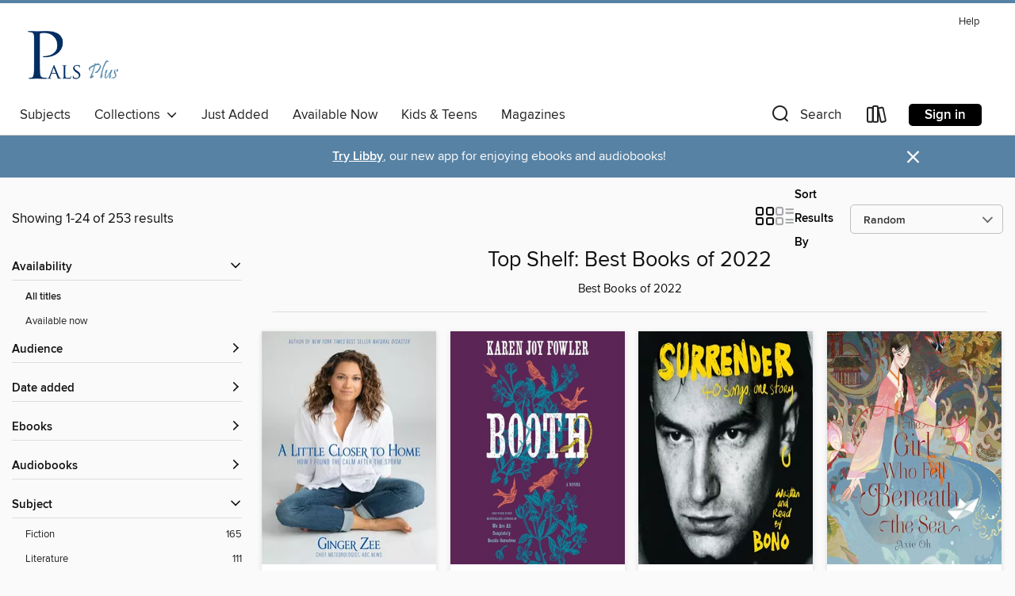

--- FILE ---
content_type: text/html; charset=utf-8
request_url: https://palsplus.overdrive.com/palsplus-wayne/content/collection/1405675
body_size: 52098
content:
<!DOCTYPE html>
<html lang="en" dir="ltr" class="no-js">
    <head>
        
    
        
            
        
    

    <meta name="twitter:title" property="og:title" content="PALS Plus NJ OverDrive Library"/>
    <meta name="twitter:description" property="og:description" content="Best Books of 2022"/>
    <meta name="twitter:image" property="og:image" content="https://thunder.cdn.overdrive.com/logos/crushed/6137.png?1"/>
    <meta property="og:url" content="/palsplus-wayne/content/collection/1405675"/>
    <meta name="twitter:card" content="summary" />
    <meta property="og:site_name" content="PALS Plus NJ OverDrive Library" />
    <meta name="twitter:site" content="@OverDriveLibs" />
    <meta property="og:locale" content="en" />
    <meta name="description" content="Best Books of 2022" />

        <meta http-equiv="X-UA-Compatible" content="IE=edge,chrome=1">
<meta name="viewport" content="width=device-width, initial-scale=1.0 user-scalable=1">





    
        
        
            
        

        <title>Top Shelf: Best Books of 2022 - PALS Plus NJ OverDrive Library - OverDrive</title>
    


<link rel='shortcut icon' type='image/x-icon' href='https://lightning.od-cdn.com/static/img/favicon.bb86d660d3929b5c0c65389d6a8e8aba.ico' />


    
        <meta name="twitter:title" property="og:title" content="PALS Plus NJ OverDrive Library"/>
        <meta name="twitter:description" property="og:description" content="Browse, borrow, and enjoy titles from the PALS Plus NJ OverDrive Library digital collection."/>
        <meta name="twitter:image" property="og:image" content="https://thunder.cdn.overdrive.com/logos/crushed/6137.png?1"/>
        <meta property="og:url" content="/palsplus-wayne/content/collection/1405675"/>
        <meta name="twitter:card" content="summary" />
        <meta property="og:site_name" content="PALS Plus NJ OverDrive Library" />
        <meta name="twitter:site" content="@OverDriveLibs" />
        <meta property="og:locale" content="en" />
        
    
<!-- iOS smart app banner -->
    <meta name="apple-itunes-app" content="app-id=1076402606" />
    <!-- Google Play app banner -->
    <link rel="manifest" href="https://lightning.od-cdn.com/static/manifest.ed71e3d923d287cd1dce64ae0d3cc8b8.json">
    <meta name="google-play-app" content="app-id=com.overdrive.mobile.android.libby" />
    <!-- Windows Store app banner -->
    <meta name="msApplication-ID" content="2FA138F6.LibbybyOverDrive" />
    <meta name="msApplication-PackageFamilyName" content="2FA138F6.LibbybyOverDrive_daecb9042jmvt" />


        <link rel="stylesheet" type="text/css" href="https://lightning.od-cdn.com/static/vendor.bundle.min.5eabf64aeb625aca9acda7ccc8bb0256.css" onerror="cdnError(this)" />
        <link rel="stylesheet" type="text/css" href="https://lightning.od-cdn.com/static/app.bundle.min.4745c796acbdf898c17680b64a0334c9.css" onerror="cdnError(this)" />
        <link rel='shortcut icon' type='image/x-icon' href='https://lightning.od-cdn.com/static/img/favicon.bb86d660d3929b5c0c65389d6a8e8aba.ico' />

        
    <link rel="stylesheet" type="text/css" href="https://lightning.od-cdn.com/static/faceted-media.min.4cf2f9699e20c37ba2839a67bcf88d4d.css" />


        

<link rel="stylesheet" type="text/css" href="/assets/v3/css/45b2cd3100fbdebbdb6e3d5fa7e06ec7/colors.css?primary=%23002e62&primaryR=0&primaryG=46&primaryB=98&primaryFontColor=%23fff&secondary=%235782a4&secondaryR=87&secondaryG=130&secondaryB=164&secondaryFontColor=%23fff&bannerIsSecondaryColor=false&defaultColor=%23222">

        <script>
    window.OverDrive = window.OverDrive || {};
    window.OverDrive.colors = {};
    window.OverDrive.colors.primary = "#002e62";
    window.OverDrive.colors.secondary = "#5782a4";
    window.OverDrive.tenant = 100497;
    window.OverDrive.libraryName = "PALS Plus NJ OverDrive Library";
    window.OverDrive.advantageKey = "palsplus-wayne";
    window.OverDrive.libraryKey = "palsplus-wayne";
    window.OverDrive.accountIds = [-1,321];
    window.OverDrive.parentAccountKey = "palsplus";
    window.OverDrive.allFeatures = "";
    window.OverDrive.libraryConfigurations = {"autocomplete":{"enabled":true},"content-holds":{"enabled":true},"getACard":{"enabled":false},"backToMainCollectionLink":{"enabled":true},"promoteLibby":{"enabled":true},"switchToLibby":{"enabled":true},"disableOdAppAccess":{"enabled":true},"bannerIsSecondaryColor":{"enabled":false},"lexileScores":{"enabled":true},"atosLevels":{"enabled":true},"gradeLevels":{"enabled":true},"interestLevels":{"enabled":true},"readingHistory":{"enabled":true},"reciprocalLending":{"enabled":true},"OzoneAuthentication":{"enabled":true},"Notifications":{"enabled":true},"kindleFooter":{"enabled":true},"kindleNav":{"enabled":true},"kindleLoanFormatLimit":{"enabled":true},"kindleSearchOffer":{"enabled":true},"kindleLoanOffer":{"enabled":true},"sampleOnlyMode":{},"luckyDayMenuLink":{"enabled":true},"disableWishlist":{"enabled":false},"simplifiedNavigationBar":{"enabled":false},"geo-idc":{"enabled":false},"libby-footer-promo":{"enabled":false}};
    window.OverDrive.mediaItems = {"6139566":{"reserveId":"601eba20-7ee4-4f8d-b54b-5b61709e269b","subjects":[{"id":"26","name":"Fiction"},{"id":"41","name":"African American Fiction"},{"id":"49","name":"Literature"},{"id":"77","name":"Romance"}],"bisacCodes":["FIC019000","FIC044000","FIC049020"],"bisac":[{"code":"FIC019000","description":"Fiction / Literary"},{"code":"FIC044000","description":"Fiction / Contemporary Women"},{"code":"FIC049020","description":"Fiction / African American & Black / Women"}],"levels":[],"creators":[{"id":2452603,"name":"Shauna Robinson","role":"Author","sortName":"Robinson, Shauna"}],"languages":[{"id":"en","name":"English"}],"imprint":{"id":"51195","name":"Sourcebooks Landmark"},"isBundledChild":false,"ratings":{"maturityLevel":{"id":"generalcontent","name":"General content"},"naughtyScore":{"id":"GeneralContent","name":"General content"}},"constraints":{"isDisneyEulaRequired":false},"reviewCounts":{"premium":2,"publisherSupplier":0},"isAvailable":true,"isPreReleaseTitle":false,"estimatedReleaseDate":"2022-01-18T05:00:00Z","sample":{"href":"https://samples.overdrive.com/?crid=601eba20-7ee4-4f8d-b54b-5b61709e269b&.epub-sample.overdrive.com"},"publisher":{"id":"83054","name":"Sourcebooks"},"description":"<p><strong>\"A heartfelt and exciting debut...a wise and honest story of how it feels to be a young woman in search of yourself.\"—Taylor Jenkins Reid, New York Times bestselling author of The Seven Husbands of Evelyn Hugo and Malibu...","availableCopies":1,"ownedCopies":1,"luckyDayAvailableCopies":0,"luckyDayOwnedCopies":0,"holdsCount":0,"holdsRatio":0,"estimatedWaitDays":14,"isFastlane":false,"availabilityType":"normal","isRecommendableToLibrary":true,"isOwned":true,"isHoldable":true,"isAdvantageFiltered":false,"visitorEligible":false,"juvenileEligible":false,"youngAdultEligible":false,"contentAccessLevels":0,"classifications":{},"type":{"id":"ebook","name":"eBook"},"covers":{"cover150Wide":{"href":"https://img2.od-cdn.com/ImageType-150/0174-1/601/EBA/20/{601EBA20-7EE4-4F8D-B54B-5B61709E269B}Img150.jpg","height":200,"width":150,"primaryColor":{"hex":"#EF483F","rgb":{"red":239,"green":72,"blue":63}},"isPlaceholderImage":false},"cover300Wide":{"href":"https://img2.od-cdn.com/ImageType-400/0174-1/601/EBA/20/{601EBA20-7EE4-4F8D-B54B-5B61709E269B}Img400.jpg","height":400,"width":300,"primaryColor":{"hex":"#EF483F","rgb":{"red":239,"green":72,"blue":63}},"isPlaceholderImage":false},"cover510Wide":{"href":"https://img2.od-cdn.com/ImageType-100/0174-1/{601EBA20-7EE4-4F8D-B54B-5B61709E269B}Img100.jpg","height":680,"width":510,"primaryColor":{"hex":"#EF483F","rgb":{"red":239,"green":72,"blue":63}},"isPlaceholderImage":false}},"id":"6139566","firstCreatorName":"Shauna Robinson","firstCreatorId":2452603,"firstCreatorSortName":"Robinson, Shauna","title":"Must Love Books","sortTitle":"Must Love Books","starRating":3,"starRatingCount":158,"publishDate":"2022-01-18T00:00:00Z","publishDateText":"01/18/2022","formats":[{"identifiers":[{"type":"ASIN","value":"B08YRX2JFD"}],"rights":[],"onSaleDateUtc":"2022-01-18T05:00:00+00:00","hasAudioSynchronizedText":false,"isBundleParent":false,"bundledContent":[],"fulfillmentType":"kindle","id":"ebook-kindle","name":"Kindle Book"},{"identifiers":[{"type":"ISBN","value":"9781728240749"}],"rights":[],"onSaleDateUtc":"2022-01-18T05:00:00+00:00","hasAudioSynchronizedText":false,"isBundleParent":false,"isbn":"9781728240749","bundledContent":[],"sample":{"href":"https://samples.overdrive.com/?crid=601eba20-7ee4-4f8d-b54b-5b61709e269b&.epub-sample.overdrive.com"},"fulfillmentType":"bifocal","id":"ebook-overdrive","name":"OverDrive Read"},{"identifiers":[{"type":"ISBN","value":"9781728240749"}],"rights":[],"fileSize":1138550,"onSaleDateUtc":"2022-01-18T05:00:00+00:00","hasAudioSynchronizedText":false,"isBundleParent":false,"isbn":"9781728240749","bundledContent":[],"fulfillmentType":"epub","accessibilityStatements":{"waysOfReading":["NoInfoForModifiableDisplay","SomeNonVisualReadingSupport"],"conformance":["NoInfoForStandards"],"navigation":[],"richContent":[],"hazards":[],"legalConsiderations":[],"additionalInformation":[]},"id":"ebook-epub-adobe","name":"EPUB eBook"},{"identifiers":[{"type":"KoboBookID","value":"62ddf293-9120-3859-8bc1-905f6da51e70"}],"rights":[],"onSaleDateUtc":"2022-01-18T05:00:00+00:00","hasAudioSynchronizedText":false,"isBundleParent":false,"bundledContent":[],"fulfillmentType":"kobo","id":"ebook-kobo","name":"Kobo eBook"}],"publisherAccount":{"id":"261","name":"Sourcebooks"}},"6223630":{"reserveId":"2f88d36d-8bc2-4b9e-bb61-5ae98f71e29b","subjects":[{"id":"26","name":"Fiction"},{"id":"49","name":"Literature"},{"id":"123","name":"Humor (Fiction)"}],"bisacCodes":["FIC016000","FIC044000","FIC051000"],"bisac":[{"code":"FIC016000","description":"Fiction / Humorous / General"},{"code":"FIC044000","description":"Fiction / Contemporary Women"},{"code":"FIC051000","description":"Fiction / Cultural Heritage"}],"levels":[],"creators":[{"id":711063,"name":"Radhika Sanghani","role":"Author","sortName":"Sanghani, Radhika"},{"id":711063,"name":"Radhika Sanghani","role":"Narrator","sortName":"Sanghani, Radhika"}],"languages":[{"id":"en","name":"English"}],"imprint":{"id":"66640","name":"Penguin Audio"},"isBundledChild":false,"ratings":{"maturityLevel":{"id":"generalcontent","name":"General content"},"naughtyScore":{"id":"GeneralContent","name":"General content"}},"constraints":{"isDisneyEulaRequired":false},"reviewCounts":{"premium":3,"publisherSupplier":0},"isAvailable":true,"isPreReleaseTitle":false,"estimatedReleaseDate":"2022-01-04T05:00:00Z","sample":{"href":"https://samples.overdrive.com/?crid=2f88d36d-8bc2-4b9e-bb61-5ae98f71e29b&.epub-sample.overdrive.com"},"publisher":{"id":"1686","name":"Books on Tape"},"description":"<b>When Nina Mistry's life hits rock bottom, she decides to change her stars by falling in love...with herself&mdash;a hilarious, heartfelt story from outrageously funny novelist Radhika Sanghani.</b><br> Nina didn't plan to spend her thirtieth...","availableCopies":1,"ownedCopies":1,"luckyDayAvailableCopies":0,"luckyDayOwnedCopies":0,"holdsCount":0,"holdsRatio":0,"estimatedWaitDays":14,"isFastlane":true,"availabilityType":"normal","isRecommendableToLibrary":true,"isOwned":true,"isHoldable":true,"isAdvantageFiltered":false,"visitorEligible":false,"juvenileEligible":false,"youngAdultEligible":false,"contentAccessLevels":0,"classifications":{},"type":{"id":"audiobook","name":"Audiobook"},"covers":{"cover150Wide":{"href":"https://img2.od-cdn.com/ImageType-150/1191-1/2F8/8D3/6D/{2F88D36D-8BC2-4B9E-BB61-5AE98F71E29B}Img150.jpg","height":200,"width":150,"primaryColor":{"hex":"#436477","rgb":{"red":67,"green":100,"blue":119}},"isPlaceholderImage":false},"cover300Wide":{"href":"https://img2.od-cdn.com/ImageType-400/1191-1/2F8/8D3/6D/{2F88D36D-8BC2-4B9E-BB61-5AE98F71E29B}Img400.jpg","height":400,"width":300,"primaryColor":{"hex":"#436477","rgb":{"red":67,"green":100,"blue":119}},"isPlaceholderImage":false},"cover510Wide":{"href":"https://img1.od-cdn.com/ImageType-100/1191-1/{2F88D36D-8BC2-4B9E-BB61-5AE98F71E29B}Img100.jpg","height":680,"width":510,"primaryColor":{"hex":"#436477","rgb":{"red":67,"green":100,"blue":119}},"isPlaceholderImage":false}},"id":"6223630","firstCreatorName":"Radhika Sanghani","firstCreatorId":711063,"firstCreatorSortName":"Sanghani, Radhika","title":"30 Things I Love About Myself","sortTitle":"30 Things I Love About Myself","starRating":3,"starRatingCount":28,"edition":"Unabridged","publishDate":"2022-01-04T00:00:00Z","publishDateText":"01/04/2022","formats":[{"identifiers":[{"type":"ISBN","value":"9780593457610"},{"type":"LibraryISBN","value":"9780593457627"}],"rights":[],"fileSize":303106504,"onSaleDateUtc":"2022-01-04T05:00:00+00:00","duration":"10:31:28","hasAudioSynchronizedText":false,"isBundleParent":false,"isbn":"9780593457627","bundledContent":[],"sample":{"href":"https://samples.overdrive.com/?crid=2f88d36d-8bc2-4b9e-bb61-5ae98f71e29b&.epub-sample.overdrive.com"},"fulfillmentType":"bifocal","id":"audiobook-overdrive","name":"OverDrive Listen audiobook"},{"identifiers":[{"type":"ISBN","value":"9780593457610"},{"type":"LibraryISBN","value":"9780593457627"}],"rights":[],"fileSize":303140760,"onSaleDateUtc":"2022-01-04T05:00:00+00:00","partCount":9,"duration":"10:34:23","hasAudioSynchronizedText":false,"isBundleParent":false,"isbn":"9780593457627","bundledContent":[],"fulfillmentType":"odm","id":"audiobook-mp3","name":"MP3 audiobook"}],"publisherAccount":{"id":"2792","name":"Books on Tape"}},"6223758":{"reserveId":"437c027f-4a06-49c4-b698-0c960a82c0a4","subjects":[{"id":"22","name":"Essays"},{"id":"32","name":"LGBTQIA+ (Nonfiction)"},{"id":"111","name":"Nonfiction"},{"id":"124","name":"Humor (Nonfiction)"}],"bisacCodes":["HUM003000","HUM020000","HUM024000"],"bisac":[{"code":"HUM003000","description":"Humor / Form / Essays"},{"code":"HUM020000","description":"Humor / Topic / Celebrity & Popular Culture"},{"code":"HUM024000","description":"Humor / Topic / LGBTQ+"}],"levels":[],"creators":[{"id":147810,"name":"Gary Janetti","role":"Author","sortName":"Janetti, Gary"},{"id":147810,"name":"Gary Janetti","role":"Narrator","sortName":"Janetti, Gary"}],"languages":[{"id":"en","name":"English"}],"isBundledChild":false,"ratings":{"maturityLevel":{"id":"generalcontent","name":"General content"},"naughtyScore":{"id":"GeneralContent","name":"General content"}},"constraints":{"isDisneyEulaRequired":false},"reviewCounts":{"premium":2,"publisherSupplier":0},"isAvailable":true,"isPreReleaseTitle":false,"estimatedReleaseDate":"2022-04-26T04:00:00Z","sample":{"href":"https://samples.overdrive.com/?crid=437c027f-4a06-49c4-b698-0c960a82c0a4&.epub-sample.overdrive.com"},"publisher":{"id":"2166","name":"Macmillan Audio"},"subtitle":"(I'll Be There in a Minute)","description":"<p><b>This program is read by the author.</b><br><b>From <i>New York Times</i> bestselling author, and <i>Family Guy </i>writer Gary Janetti comes <i>Start Without Me</i>, a collection of hilarious, laugh out loud, true life stories about the...","availableCopies":1,"ownedCopies":1,"luckyDayAvailableCopies":0,"luckyDayOwnedCopies":0,"holdsCount":0,"holdsRatio":0,"estimatedWaitDays":14,"isFastlane":false,"availabilityType":"normal","isRecommendableToLibrary":true,"isOwned":true,"isHoldable":true,"isAdvantageFiltered":false,"visitorEligible":false,"juvenileEligible":false,"youngAdultEligible":false,"contentAccessLevels":0,"classifications":{},"type":{"id":"audiobook","name":"Audiobook"},"covers":{"cover150Wide":{"href":"https://img3.od-cdn.com/ImageType-150/1493-1/{437C027F-4A06-49C4-B698-0C960A82C0A4}IMG150.JPG","height":200,"width":150,"primaryColor":{"hex":"#EBEBEB","rgb":{"red":235,"green":235,"blue":235}},"isPlaceholderImage":false},"cover300Wide":{"href":"https://img3.od-cdn.com/ImageType-400/1493-1/{437C027F-4A06-49C4-B698-0C960A82C0A4}IMG400.JPG","height":400,"width":300,"primaryColor":{"hex":"#ECECEC","rgb":{"red":236,"green":236,"blue":236}},"isPlaceholderImage":false},"cover510Wide":{"href":"https://img1.od-cdn.com/ImageType-100/1493-1/{437C027F-4A06-49C4-B698-0C960A82C0A4}IMG100.JPG","height":680,"width":510,"primaryColor":{"hex":"#EBEBEB","rgb":{"red":235,"green":235,"blue":235}},"isPlaceholderImage":false}},"id":"6223758","firstCreatorName":"Gary Janetti","firstCreatorId":147810,"firstCreatorSortName":"Janetti, Gary","title":"Start Without Me","sortTitle":"Start Without Me (Ill Be There in a Minute)","starRating":3.3,"starRatingCount":55,"edition":"Unabridged","publishDate":"2022-04-26T00:00:00Z","publishDateText":"04/26/2022","formats":[{"identifiers":[{"type":"ISBN","value":"9781250819086"}],"rights":[],"fileSize":115273559,"onSaleDateUtc":"2022-04-26T04:00:00+00:00","duration":"04:00:09","hasAudioSynchronizedText":false,"isBundleParent":false,"isbn":"9781250819086","bundledContent":[],"sample":{"href":"https://samples.overdrive.com/?crid=437c027f-4a06-49c4-b698-0c960a82c0a4&.epub-sample.overdrive.com"},"fulfillmentType":"bifocal","id":"audiobook-overdrive","name":"OverDrive Listen audiobook"},{"identifiers":[{"type":"ISBN","value":"9781250819086"}],"rights":[],"fileSize":115288712,"onSaleDateUtc":"2022-04-26T04:00:00+00:00","partCount":4,"duration":"04:02:08","hasAudioSynchronizedText":false,"isBundleParent":false,"isbn":"9781250819086","bundledContent":[],"fulfillmentType":"odm","id":"audiobook-mp3","name":"MP3 audiobook"}],"publisherAccount":{"id":"3606","name":"Macmillan Audio"}},"6241631":{"reserveId":"d116fd4c-705c-4b6b-9ab8-d14934a6ad04","subjects":[{"id":"26","name":"Fiction"},{"id":"49","name":"Literature"},{"id":"57","name":"Mystery"}],"bisacCodes":["FIC019000","FIC050000","FIC084040"],"bisac":[{"code":"FIC019000","description":"Fiction / Literary"},{"code":"FIC050000","description":"Fiction / Crime"},{"code":"FIC084040","description":"Fiction / World Literature / American / 21st Century"}],"levels":[],"creators":[{"id":739527,"name":"John Darnielle","role":"Author","sortName":"Darnielle, John"},{"id":739527,"name":"John Darnielle","role":"Narrator","sortName":"Darnielle, John"}],"languages":[{"id":"en","name":"English"}],"isBundledChild":false,"ratings":{"maturityLevel":{"id":"generalcontent","name":"General content"},"naughtyScore":{"id":"GeneralContent","name":"General content"}},"constraints":{"isDisneyEulaRequired":false},"reviewCounts":{"premium":4,"publisherSupplier":0},"isAvailable":true,"isPreReleaseTitle":false,"estimatedReleaseDate":"2022-01-25T05:00:00Z","sample":{"href":"https://samples.overdrive.com/?crid=d116fd4c-705c-4b6b-9ab8-d14934a6ad04&.epub-sample.overdrive.com"},"publisher":{"id":"2166","name":"Macmillan Audio"},"subtitle":"A Novel","description":"<p><b>This program will include original music from the author and his bandmate Matt Douglas from The Mountain Goats. </b><br><b>\"Darnielle brings a lyrical, literary tone to a novel that's part crime, part horror and wholly original.\"-...","availableCopies":2,"ownedCopies":2,"luckyDayAvailableCopies":0,"luckyDayOwnedCopies":0,"holdsCount":0,"holdsRatio":0,"estimatedWaitDays":14,"isFastlane":true,"availabilityType":"normal","isRecommendableToLibrary":true,"isOwned":true,"isHoldable":true,"isAdvantageFiltered":false,"visitorEligible":false,"juvenileEligible":false,"youngAdultEligible":false,"contentAccessLevels":0,"classifications":{},"type":{"id":"audiobook","name":"Audiobook"},"covers":{"cover150Wide":{"href":"https://img2.od-cdn.com/ImageType-150/1493-1/{D116FD4C-705C-4B6B-9AB8-D14934A6AD04}IMG150.JPG","height":200,"width":150,"primaryColor":{"hex":"#1F191D","rgb":{"red":31,"green":25,"blue":29}},"isPlaceholderImage":false},"cover300Wide":{"href":"https://img3.od-cdn.com/ImageType-400/1493-1/{D116FD4C-705C-4B6B-9AB8-D14934A6AD04}IMG400.JPG","height":400,"width":300,"primaryColor":{"hex":"#292327","rgb":{"red":41,"green":35,"blue":39}},"isPlaceholderImage":false},"cover510Wide":{"href":"https://img3.od-cdn.com/ImageType-100/1493-1/{D116FD4C-705C-4B6B-9AB8-D14934A6AD04}IMG100.JPG","height":680,"width":510,"primaryColor":{"hex":"#312B2F","rgb":{"red":49,"green":43,"blue":47}},"isPlaceholderImage":false}},"id":"6241631","firstCreatorName":"John Darnielle","firstCreatorId":739527,"firstCreatorSortName":"Darnielle, John","title":"Devil House","sortTitle":"Devil House A Novel","starRating":2.9,"starRatingCount":138,"edition":"Unabridged","publishDate":"2022-01-25T00:00:00Z","publishDateText":"01/25/2022","formats":[{"identifiers":[{"type":"ISBN","value":"9781250818942"}],"rights":[],"fileSize":323316082,"onSaleDateUtc":"2022-01-25T05:00:00+00:00","duration":"11:13:34","hasAudioSynchronizedText":false,"isBundleParent":false,"isbn":"9781250818942","bundledContent":[],"sample":{"href":"https://samples.overdrive.com/?crid=d116fd4c-705c-4b6b-9ab8-d14934a6ad04&.epub-sample.overdrive.com"},"fulfillmentType":"bifocal","id":"audiobook-overdrive","name":"OverDrive Listen audiobook"},{"identifiers":[{"type":"ISBN","value":"9781250818942"}],"rights":[],"fileSize":323356870,"onSaleDateUtc":"2022-01-25T05:00:00+00:00","partCount":11,"duration":"11:19:31","hasAudioSynchronizedText":false,"isBundleParent":false,"isbn":"9781250818942","bundledContent":[],"fulfillmentType":"odm","id":"audiobook-mp3","name":"MP3 audiobook"}],"publisherAccount":{"id":"3606","name":"Macmillan Audio"}},"6241681":{"reserveId":"ecf048de-199b-4618-a353-e250fbd8180a","subjects":[{"id":"26","name":"Fiction"},{"id":"49","name":"Literature"},{"id":"57","name":"Mystery"},{"id":"115","name":"Historical Fiction"}],"bisacCodes":["FIC022060","FIC041000"],"bisac":[{"code":"FIC022060","description":"Fiction / Mystery & Detective / Historical"},{"code":"FIC041000","description":"FICTION / Biographical & Autofiction"}],"levels":[],"creators":[{"id":520191,"name":"Nina de Gramont","role":"Author","sortName":"de Gramont, Nina"},{"id":216326,"name":"Lucy Scott","role":"Narrator","sortName":"Scott, Lucy"}],"languages":[{"id":"en","name":"English"}],"isBundledChild":false,"ratings":{"maturityLevel":{"id":"generalcontent","name":"General content"},"naughtyScore":{"id":"GeneralContent","name":"General content"}},"constraints":{"isDisneyEulaRequired":false},"reviewCounts":{"premium":4,"publisherSupplier":0},"isAvailable":true,"isPreReleaseTitle":false,"estimatedReleaseDate":"2022-02-01T05:00:00Z","sample":{"href":"https://samples.overdrive.com/?crid=ecf048de-199b-4618-a353-e250fbd8180a&.epub-sample.overdrive.com"},"publisher":{"id":"2166","name":"Macmillan Audio"},"subtitle":"A Novel","description":"<p><b>A Reese's Book Club Pick</b><b><br>Nina de Gramont's <i>The Christie Affair</i> is a stunning new novel that reimagines the unexplained eleven-day disappearance of Agatha Christie that captivated the world.<br>Every story has its...","availableCopies":1,"ownedCopies":2,"luckyDayAvailableCopies":0,"luckyDayOwnedCopies":0,"holdsCount":0,"holdsRatio":0,"estimatedWaitDays":14,"isFastlane":true,"availabilityType":"normal","isRecommendableToLibrary":true,"isOwned":true,"isHoldable":true,"isAdvantageFiltered":false,"visitorEligible":false,"juvenileEligible":false,"youngAdultEligible":false,"contentAccessLevels":0,"classifications":{},"type":{"id":"audiobook","name":"Audiobook"},"covers":{"cover150Wide":{"href":"https://img2.od-cdn.com/ImageType-150/1493-1/{ECF048DE-199B-4618-A353-E250FBD8180A}IMG150.JPG","height":200,"width":150,"primaryColor":{"hex":"#999592","rgb":{"red":153,"green":149,"blue":146}},"isPlaceholderImage":false},"cover300Wide":{"href":"https://img2.od-cdn.com/ImageType-400/1493-1/{ECF048DE-199B-4618-A353-E250FBD8180A}IMG400.JPG","height":400,"width":300,"primaryColor":{"hex":"#9A9592","rgb":{"red":154,"green":149,"blue":146}},"isPlaceholderImage":false},"cover510Wide":{"href":"https://img2.od-cdn.com/ImageType-100/1493-1/{ECF048DE-199B-4618-A353-E250FBD8180A}IMG100.JPG","height":680,"width":510,"primaryColor":{"hex":"#9B9692","rgb":{"red":155,"green":150,"blue":146}},"isPlaceholderImage":false}},"id":"6241681","firstCreatorName":"Nina de Gramont","firstCreatorId":520191,"firstCreatorSortName":"de Gramont, Nina","title":"The Christie Affair","sortTitle":"Christie Affair A Novel","starRating":3.3,"starRatingCount":425,"edition":"Unabridged","publishDate":"2022-02-01T00:00:00Z","publishDateText":"02/01/2022","formats":[{"identifiers":[{"type":"ISBN","value":"9781250836694"}],"rights":[],"fileSize":299489485,"onSaleDateUtc":"2022-02-01T05:00:00+00:00","duration":"10:23:56","hasAudioSynchronizedText":false,"isBundleParent":false,"isbn":"9781250836694","bundledContent":[],"sample":{"href":"https://samples.overdrive.com/?crid=ecf048de-199b-4618-a353-e250fbd8180a&.epub-sample.overdrive.com"},"fulfillmentType":"bifocal","id":"audiobook-overdrive","name":"OverDrive Listen audiobook"},{"identifiers":[{"type":"ISBN","value":"9781250836694"}],"rights":[],"fileSize":299532162,"onSaleDateUtc":"2022-02-01T05:00:00+00:00","partCount":10,"duration":"10:30:50","hasAudioSynchronizedText":false,"isBundleParent":false,"isbn":"9781250836694","bundledContent":[],"fulfillmentType":"odm","id":"audiobook-mp3","name":"MP3 audiobook"}],"publisherAccount":{"id":"3606","name":"Macmillan Audio"}},"6241704":{"reserveId":"559bbb4e-36a2-42a3-b2c2-2fd30629a5ca","subjects":[{"id":"26","name":"Fiction"},{"id":"49","name":"Literature"},{"id":"100","name":"Thriller"}],"bisacCodes":["FIC031100","FIC044000"],"bisac":[{"code":"FIC031100","description":"Fiction / Thrillers / Domestic"},{"code":"FIC044000","description":"Fiction / Contemporary Women"}],"levels":[],"creators":[{"id":715214,"name":"Sally Hepworth","role":"Author","sortName":"Hepworth, Sally"},{"id":266537,"name":"Barrie Kreinik","role":"Narrator","sortName":"Kreinik, Barrie"},{"id":267926,"name":"Caroline Lee","role":"Narrator","sortName":"Lee, Caroline"},{"id":1505872,"name":"Jessica Douglas-Henry","role":"Narrator","sortName":"Douglas-Henry, Jessica"},{"id":1505890,"name":"Zoe Carides","role":"Narrator","sortName":"Carides, Zoe"}],"languages":[{"id":"en","name":"English"}],"isBundledChild":false,"ratings":{"maturityLevel":{"id":"generalcontent","name":"General content"},"naughtyScore":{"id":"GeneralContent","name":"General content"}},"constraints":{"isDisneyEulaRequired":false},"reviewCounts":{"premium":5,"publisherSupplier":0},"isAvailable":true,"isPreReleaseTitle":false,"estimatedReleaseDate":"2022-04-05T04:00:00Z","sample":{"href":"https://samples.overdrive.com/?crid=559bbb4e-36a2-42a3-b2c2-2fd30629a5ca&.epub-sample.overdrive.com"},"publisher":{"id":"2166","name":"Macmillan Audio"},"subtitle":"A Novel","description":"<p>\"Mysteries drive this satisfyingly twisty tale by Hepworth, whose work may remind you of Liane Moriarty's...the effect is amplified by the talented cast, which includes Caroline Lee, who narrates Moriarty's audiobooks.\" <b>&#8212; <i>The...","availableCopies":2,"ownedCopies":3,"luckyDayAvailableCopies":0,"luckyDayOwnedCopies":0,"holdsCount":0,"holdsRatio":0,"estimatedWaitDays":7,"isFastlane":true,"availabilityType":"normal","isRecommendableToLibrary":true,"isOwned":true,"isHoldable":true,"isAdvantageFiltered":false,"visitorEligible":false,"juvenileEligible":false,"youngAdultEligible":false,"contentAccessLevels":0,"classifications":{},"type":{"id":"audiobook","name":"Audiobook"},"covers":{"cover150Wide":{"href":"https://img2.od-cdn.com/ImageType-150/1493-1/{559BBB4E-36A2-42A3-B2C2-2FD30629A5CA}IMG150.JPG","height":200,"width":150,"primaryColor":{"hex":"#122F19","rgb":{"red":18,"green":47,"blue":25}},"isPlaceholderImage":false},"cover300Wide":{"href":"https://img3.od-cdn.com/ImageType-400/1493-1/{559BBB4E-36A2-42A3-B2C2-2FD30629A5CA}IMG400.JPG","height":400,"width":300,"primaryColor":{"hex":"#003513","rgb":{"red":0,"green":53,"blue":19}},"isPlaceholderImage":false},"cover510Wide":{"href":"https://img2.od-cdn.com/ImageType-100/1493-1/{559BBB4E-36A2-42A3-B2C2-2FD30629A5CA}IMG100.JPG","height":680,"width":510,"primaryColor":{"hex":"#073119","rgb":{"red":7,"green":49,"blue":25}},"isPlaceholderImage":false}},"id":"6241704","firstCreatorName":"Sally Hepworth","firstCreatorId":715214,"firstCreatorSortName":"Hepworth, Sally","title":"The Younger Wife","sortTitle":"Younger Wife A Novel","starRating":3.8,"starRatingCount":534,"edition":"Unabridged","publishDate":"2022-04-05T00:00:00Z","publishDateText":"04/05/2022","formats":[{"identifiers":[{"type":"ISBN","value":"9781250835666"}],"rights":[],"fileSize":273691164,"onSaleDateUtc":"2022-04-05T04:00:00+00:00","duration":"09:30:11","hasAudioSynchronizedText":false,"isBundleParent":false,"isbn":"9781250835666","bundledContent":[],"sample":{"href":"https://samples.overdrive.com/?crid=559bbb4e-36a2-42a3-b2c2-2fd30629a5ca&.epub-sample.overdrive.com"},"fulfillmentType":"bifocal","id":"audiobook-overdrive","name":"OverDrive Listen audiobook"},{"identifiers":[{"type":"ISBN","value":"9781250835666"}],"rights":[],"fileSize":273722048,"onSaleDateUtc":"2022-04-05T04:00:00+00:00","partCount":8,"duration":"09:34:07","hasAudioSynchronizedText":false,"isBundleParent":false,"isbn":"9781250835666","bundledContent":[],"fulfillmentType":"odm","id":"audiobook-mp3","name":"MP3 audiobook"}],"publisherAccount":{"id":"3606","name":"Macmillan Audio"}},"6270862":{"reserveId":"4b131c42-6d3e-46a2-91a3-84da09ee5dba","subjects":[{"id":"7","name":"Biography & Autobiography"},{"id":"23","name":"Family & Relationships"},{"id":"111","name":"Nonfiction"},{"id":"124","name":"Humor (Nonfiction)"}],"bisacCodes":["BIO005000","FAM021000","HUM020000"],"bisac":[{"code":"BIO005000","description":"Biography & Autobiography / Entertainment & Performing Arts"},{"code":"FAM021000","description":"Family & Relationships / Friendship"},{"code":"HUM020000","description":"Humor / Topic / Celebrity & Popular Culture"}],"levels":[],"creators":[{"id":731078,"name":"Jenna Fischer","role":"Author","sortName":"Fischer, Jenna"},{"id":1205336,"name":"Angela Kinsey","role":"Author","sortName":"Kinsey, Angela"},{"id":731078,"name":"Jenna Fischer","role":"Narrator","sortName":"Fischer, Jenna"},{"id":1205336,"name":"Angela Kinsey","role":"Narrator","sortName":"Kinsey, Angela"}],"languages":[{"id":"en","name":"English"}],"imprint":{"id":"46911","name":"Dey Street Books"},"isBundledChild":false,"ratings":{"maturityLevel":{"id":"generalcontent","name":"General content"},"naughtyScore":{"id":"GeneralContent","name":"General content"}},"constraints":{"isDisneyEulaRequired":false},"reviewCounts":{"premium":2,"publisherSupplier":0},"awards":[{"id":75,"description":"Audie Award Nominee","source":"Audio Publishers Association"}],"isAvailable":true,"isPreReleaseTitle":false,"estimatedReleaseDate":"2022-05-17T04:00:00Z","sample":{"href":"https://samples.overdrive.com/?crid=4b131c42-6d3e-46a2-91a3-84da09ee5dba&.epub-sample.overdrive.com"},"publisher":{"id":"582","name":"HarperCollins"},"subtitle":"Tales of The Office from Two Best Friends Who Were There","description":"<p><strong>Read by Jenna Fischer and Angela Kinsey with exclusive bonus material contributed by Rainn Wilson, Creed Bratton, Oscar Nunez, Brian Baumgartner, Steve Carell, Ed Helms, Ellie Kemper, Kate Flannery and Jennifer...","availableCopies":1,"ownedCopies":1,"luckyDayAvailableCopies":0,"luckyDayOwnedCopies":0,"holdsCount":0,"holdsRatio":0,"estimatedWaitDays":14,"isFastlane":false,"availabilityType":"normal","isRecommendableToLibrary":true,"isOwned":true,"isHoldable":true,"isAdvantageFiltered":false,"visitorEligible":false,"juvenileEligible":false,"youngAdultEligible":false,"contentAccessLevels":0,"classifications":{},"type":{"id":"audiobook","name":"Audiobook"},"covers":{"cover150Wide":{"href":"https://img2.od-cdn.com/ImageType-150/0293-1/{4B131C42-6D3E-46A2-91A3-84DA09EE5DBA}IMG150.JPG","height":200,"width":150,"primaryColor":{"hex":"#BAE5EE","rgb":{"red":186,"green":229,"blue":238}},"isPlaceholderImage":false},"cover300Wide":{"href":"https://img3.od-cdn.com/ImageType-400/0293-1/{4B131C42-6D3E-46A2-91A3-84DA09EE5DBA}IMG400.JPG","height":400,"width":300,"primaryColor":{"hex":"#BAE5EE","rgb":{"red":186,"green":229,"blue":238}},"isPlaceholderImage":false},"cover510Wide":{"href":"https://img3.od-cdn.com/ImageType-100/0293-1/{4B131C42-6D3E-46A2-91A3-84DA09EE5DBA}IMG100.JPG","height":680,"width":510,"primaryColor":{"hex":"#BAE5EE","rgb":{"red":186,"green":229,"blue":238}},"isPlaceholderImage":false}},"id":"6270862","firstCreatorName":"Jenna Fischer","firstCreatorId":731078,"firstCreatorSortName":"Fischer, Jenna","title":"The Office BFFs","sortTitle":"Office BFFs Tales of The Office from Two Best Friends Who Were There","starRating":4,"starRatingCount":145,"edition":"Unabridged","publishDate":"2022-05-17T00:00:00Z","publishDateText":"05/17/2022","formats":[{"identifiers":[{"type":"ISBN","value":"9780063007611"}],"rights":[],"fileSize":242984328,"onSaleDateUtc":"2022-05-17T04:00:00+00:00","duration":"08:26:13","hasAudioSynchronizedText":false,"isBundleParent":false,"isbn":"9780063007611","bundledContent":[],"sample":{"href":"https://samples.overdrive.com/?crid=4b131c42-6d3e-46a2-91a3-84da09ee5dba&.epub-sample.overdrive.com"},"fulfillmentType":"bifocal","id":"audiobook-overdrive","name":"OverDrive Listen audiobook"},{"identifiers":[{"type":"ISBN","value":"9780063007611"}],"rights":[],"fileSize":243019254,"onSaleDateUtc":"2022-05-17T04:00:00+00:00","partCount":9,"duration":"08:32:09","hasAudioSynchronizedText":false,"isBundleParent":false,"isbn":"9780063007611","bundledContent":[],"fulfillmentType":"odm","id":"audiobook-mp3","name":"MP3 audiobook"}],"publisherAccount":{"id":"436","name":"HarperCollins Publishers Inc."}},"6303596":{"reserveId":"51de4810-caa9-4f98-96ce-421ab3d6d4bd","subjects":[{"id":"26","name":"Fiction"},{"id":"77","name":"Romance"},{"id":"123","name":"Humor (Fiction)"}],"bisacCodes":["FIC027020","FIC027250","FIC044000"],"bisac":[{"code":"FIC027020","description":"Fiction / Romance / Contemporary"},{"code":"FIC027250","description":"Fiction / Romance / Romantic Comedy"},{"code":"FIC044000","description":"Fiction / Contemporary Women"}],"levels":[],"creators":[{"id":282379,"name":"Tessa Bailey","role":"Author","sortName":"Bailey, Tessa"}],"languages":[{"id":"en","name":"English"}],"imprint":{"id":"6573","name":"Avon"},"isBundledChild":false,"ratings":{"maturityLevel":{"id":"adultonly","name":"Adult Only"},"naughtyScore":{"id":"Erotic","name":"Erotic"}},"constraints":{"isDisneyEulaRequired":false},"reviewCounts":{"premium":4,"publisherSupplier":1},"isAvailable":true,"isPreReleaseTitle":false,"estimatedReleaseDate":"2022-03-01T05:00:00Z","sample":{"href":"https://samples.overdrive.com/?crid=51de4810-caa9-4f98-96ce-421ab3d6d4bd&.epub-sample.overdrive.com"},"publisher":{"id":"582","name":"HarperCollins"},"subtitle":"A Novel","series":"Bellinger Sisters","description":"<p><strong>AN INSTANT #1 NEW YORK TIMES AND #1 USA TODAY BESTSELLER</strong></p><p><strong>In the follow-up to It Happened One Summer, Tessa Bailey delivers another deliciously fun rom-com about a former player who accidentally falls for his best...","availableCopies":1,"ownedCopies":2,"luckyDayAvailableCopies":0,"luckyDayOwnedCopies":0,"holdsCount":0,"isFastlane":true,"availabilityType":"normal","isRecommendableToLibrary":true,"isOwned":true,"isHoldable":true,"isAdvantageFiltered":false,"visitorEligible":false,"juvenileEligible":false,"youngAdultEligible":false,"contentAccessLevels":0,"classifications":{},"type":{"id":"ebook","name":"eBook"},"covers":{"cover150Wide":{"href":"https://img3.od-cdn.com/ImageType-150/0293-1/51D/E48/10/{51DE4810-CAA9-4F98-96CE-421AB3D6D4BD}Img150.jpg","height":200,"width":150,"primaryColor":{"hex":"#30BABA","rgb":{"red":48,"green":186,"blue":186}},"isPlaceholderImage":false},"cover300Wide":{"href":"https://img2.od-cdn.com/ImageType-400/0293-1/51D/E48/10/{51DE4810-CAA9-4F98-96CE-421AB3D6D4BD}Img400.jpg","height":400,"width":300,"primaryColor":{"hex":"#30BABA","rgb":{"red":48,"green":186,"blue":186}},"isPlaceholderImage":false},"cover510Wide":{"href":"https://img3.od-cdn.com/ImageType-100/0293-1/{51DE4810-CAA9-4F98-96CE-421AB3D6D4BD}Img100.jpg","height":680,"width":510,"primaryColor":{"hex":"#2BBBBB","rgb":{"red":43,"green":187,"blue":187}},"isPlaceholderImage":false}},"id":"6303596","firstCreatorName":"Tessa Bailey","firstCreatorId":282379,"firstCreatorSortName":"Bailey, Tessa","title":"Hook, Line, and Sinker","sortTitle":"Hook Line and Sinker A Novel","starRating":4,"starRatingCount":998,"publishDate":"2022-03-01T00:00:00Z","publishDateText":"03/01/2022","formats":[{"identifiers":[{"type":"ASIN","value":"B0968BGXG4"}],"rights":[],"onSaleDateUtc":"2022-03-01T05:00:00+00:00","hasAudioSynchronizedText":false,"isBundleParent":false,"bundledContent":[],"fulfillmentType":"kindle","id":"ebook-kindle","name":"Kindle Book"},{"identifiers":[{"type":"ISBN","value":"9780063045705"}],"rights":[],"onSaleDateUtc":"2022-03-01T05:00:00+00:00","hasAudioSynchronizedText":false,"isBundleParent":false,"isbn":"9780063045705","bundledContent":[],"sample":{"href":"https://samples.overdrive.com/?crid=51de4810-caa9-4f98-96ce-421ab3d6d4bd&.epub-sample.overdrive.com"},"fulfillmentType":"bifocal","id":"ebook-overdrive","name":"OverDrive Read"},{"identifiers":[{"type":"ISBN","value":"9780063045705"}],"rights":[],"fileSize":2135400,"onSaleDateUtc":"2022-03-01T05:00:00+00:00","hasAudioSynchronizedText":false,"isBundleParent":false,"isbn":"9780063045705","bundledContent":[],"fulfillmentType":"epub","accessibilityStatements":{"waysOfReading":["NoInfoForModifiableDisplay","SomeNonVisualReadingSupport"],"conformance":["NoInfoForStandards"],"navigation":[],"richContent":[],"hazards":[],"legalConsiderations":[],"additionalInformation":[]},"id":"ebook-epub-adobe","name":"EPUB eBook"},{"identifiers":[{"type":"ISBN","value":"9780063045705"},{"type":"KoboBookID","value":"5e0f97c8-c85a-3d03-b486-e3bcf3566fb7"}],"rights":[],"onSaleDateUtc":"2022-03-01T05:00:00+00:00","hasAudioSynchronizedText":false,"isBundleParent":false,"isbn":"9780063045705","bundledContent":[],"fulfillmentType":"kobo","id":"ebook-kobo","name":"Kobo eBook"}],"publisherAccount":{"id":"436","name":"HarperCollins Publishers Inc."},"detailedSeries":{"seriesId":1405579,"seriesName":"Bellinger Sisters","readingOrder":"2","rank":11}},"6328747":{"reserveId":"7db96692-5224-43f6-b068-d3a6f3760958","subjects":[{"id":"26","name":"Fiction"},{"id":"49","name":"Literature"},{"id":"115","name":"Historical Fiction"}],"bisacCodes":["FIC014060","FIC019000","FIC041000"],"bisac":[{"code":"FIC014060","description":"FICTION / Historical / 19th Century / American Civil War Era"},{"code":"FIC019000","description":"Fiction / Literary"},{"code":"FIC041000","description":"FICTION / Biographical & Autofiction"}],"levels":[],"creators":[{"id":466738,"name":"Karen Joy Fowler","role":"Author","sortName":"Fowler, Karen Joy"},{"id":218298,"name":"January LaVoy","role":"Narrator","sortName":"LaVoy, January"}],"languages":[{"id":"en","name":"English"}],"imprint":{"id":"66640","name":"Penguin Audio"},"isBundledChild":false,"ratings":{"maturityLevel":{"id":"generalcontent","name":"General content"},"naughtyScore":{"id":"GeneralContent","name":"General content"}},"constraints":{"isDisneyEulaRequired":false},"reviewCounts":{"premium":5,"publisherSupplier":0},"isAvailable":true,"isPreReleaseTitle":false,"estimatedReleaseDate":"2022-03-08T05:00:00Z","sample":{"href":"https://samples.overdrive.com/?crid=7db96692-5224-43f6-b068-d3a6f3760958&.epub-sample.overdrive.com"},"publisher":{"id":"1686","name":"Books on Tape"},"description":"<b>Best Book of the Year <br><i>Real Simple&nbsp;&bull; AARP&nbsp;&bull; USA Today&nbsp;&bull; </i>NPR <i>&bull; Virginia Living</i><br>Longlisted for the 2022 Booker Prize<br>From the Man Booker finalist and bestselling author of <i>We Are All...","availableCopies":1,"ownedCopies":1,"luckyDayAvailableCopies":0,"luckyDayOwnedCopies":0,"holdsCount":0,"holdsRatio":0,"estimatedWaitDays":14,"isFastlane":false,"availabilityType":"normal","isRecommendableToLibrary":true,"isOwned":true,"isHoldable":true,"isAdvantageFiltered":false,"visitorEligible":false,"juvenileEligible":false,"youngAdultEligible":false,"contentAccessLevels":0,"classifications":{},"type":{"id":"audiobook","name":"Audiobook"},"covers":{"cover150Wide":{"href":"https://img3.od-cdn.com/ImageType-150/1191-1/7DB/966/92/{7DB96692-5224-43F6-B068-D3A6F3760958}Img150.jpg","height":200,"width":150,"primaryColor":{"hex":"#5B2556","rgb":{"red":91,"green":37,"blue":86}},"isPlaceholderImage":false},"cover300Wide":{"href":"https://img2.od-cdn.com/ImageType-400/1191-1/7DB/966/92/{7DB96692-5224-43F6-B068-D3A6F3760958}Img400.jpg","height":400,"width":300,"primaryColor":{"hex":"#5B2556","rgb":{"red":91,"green":37,"blue":86}},"isPlaceholderImage":false},"cover510Wide":{"href":"https://img2.od-cdn.com/ImageType-100/1191-1/{7DB96692-5224-43F6-B068-D3A6F3760958}Img100.jpg","height":680,"width":510,"primaryColor":{"hex":"#5B2556","rgb":{"red":91,"green":37,"blue":86}},"isPlaceholderImage":false}},"id":"6328747","firstCreatorName":"Karen Joy Fowler","firstCreatorId":466738,"firstCreatorSortName":"Fowler, Karen Joy","title":"Booth","sortTitle":"Booth","starRating":3.3,"starRatingCount":94,"edition":"Unabridged","publishDate":"2022-03-08T00:00:00Z","publishDateText":"03/08/2022","formats":[{"identifiers":[{"type":"ISBN","value":"9780593552810"},{"type":"LibraryISBN","value":"9780593552827"}],"rights":[],"fileSize":396001900,"onSaleDateUtc":"2022-03-08T05:00:00+00:00","duration":"13:45:00","hasAudioSynchronizedText":false,"isBundleParent":false,"isbn":"9780593552827","bundledContent":[],"sample":{"href":"https://samples.overdrive.com/?crid=7db96692-5224-43f6-b068-d3a6f3760958&.epub-sample.overdrive.com"},"fulfillmentType":"bifocal","id":"audiobook-overdrive","name":"OverDrive Listen audiobook"},{"identifiers":[{"type":"ISBN","value":"9780593552810"},{"type":"LibraryISBN","value":"9780593552827"}],"rights":[],"fileSize":396050104,"onSaleDateUtc":"2022-03-08T05:00:00+00:00","partCount":13,"duration":"13:49:54","hasAudioSynchronizedText":false,"isBundleParent":false,"isbn":"9780593552827","bundledContent":[],"fulfillmentType":"odm","id":"audiobook-mp3","name":"MP3 audiobook"}],"publisherAccount":{"id":"2792","name":"Books on Tape"}},"6328991":{"reserveId":"cdeb1beb-fa6c-4876-b73f-7649dbbb02d5","subjects":[{"id":"26","name":"Fiction"},{"id":"49","name":"Literature"}],"bisacCodes":["FIC043000","FIC045000","FIC066000"],"bisac":[{"code":"FIC043000","description":"Fiction / Coming of Age"},{"code":"FIC045000","description":"Fiction / Family Life / General"},{"code":"FIC066000","description":"Fiction / Small Town & Rural "}],"levels":[],"creators":[{"id":459319,"name":"Sarah Manguso","role":"Author","sortName":"Manguso, Sarah"},{"id":310064,"name":"Rebecca Lowman","role":"Narrator","sortName":"Lowman, Rebecca"}],"languages":[{"id":"en","name":"English"}],"imprint":{"id":"61758","name":"Random House Audio"},"isBundledChild":false,"ratings":{"maturityLevel":{"id":"generalcontent","name":"General content"},"naughtyScore":{"id":"GeneralContent","name":"General content"}},"constraints":{"isDisneyEulaRequired":false},"reviewCounts":{"premium":3,"publisherSupplier":0},"isAvailable":true,"isPreReleaseTitle":false,"estimatedReleaseDate":"2022-02-08T05:00:00Z","sample":{"href":"https://samples.overdrive.com/?crid=cdeb1beb-fa6c-4876-b73f-7649dbbb02d5&.epub-sample.overdrive.com"},"publisher":{"id":"1686","name":"Books on Tape"},"subtitle":"A Novel","description":"<b><i>NEW YORK TIMES </i>EDITORS&rsquo; CHOICE &bull; The masterly debut novel from &ldquo;an exquisitely astute writer&rdquo; (<i>The Boston Globe</i>), about growing up in&mdash;and out of&mdash;the suffocating constraints of small-town...","availableCopies":1,"ownedCopies":1,"luckyDayAvailableCopies":0,"luckyDayOwnedCopies":0,"holdsCount":0,"holdsRatio":0,"estimatedWaitDays":14,"isFastlane":true,"availabilityType":"normal","isRecommendableToLibrary":true,"isOwned":true,"isHoldable":true,"isAdvantageFiltered":false,"visitorEligible":false,"juvenileEligible":false,"youngAdultEligible":false,"contentAccessLevels":0,"classifications":{},"type":{"id":"audiobook","name":"Audiobook"},"covers":{"cover150Wide":{"href":"https://img3.od-cdn.com/ImageType-150/1191-1/CDE/B1B/EB/{CDEB1BEB-FA6C-4876-B73F-7649DBBB02D5}Img150.jpg","height":200,"width":150,"primaryColor":{"hex":"#524D2F","rgb":{"red":82,"green":77,"blue":47}},"isPlaceholderImage":false},"cover300Wide":{"href":"https://img3.od-cdn.com/ImageType-400/1191-1/CDE/B1B/EB/{CDEB1BEB-FA6C-4876-B73F-7649DBBB02D5}Img400.jpg","height":400,"width":300,"primaryColor":{"hex":"#544F31","rgb":{"red":84,"green":79,"blue":49}},"isPlaceholderImage":false},"cover510Wide":{"href":"https://img2.od-cdn.com/ImageType-100/1191-1/{CDEB1BEB-FA6C-4876-B73F-7649DBBB02D5}Img100.jpg","height":680,"width":510,"primaryColor":{"hex":"#555032","rgb":{"red":85,"green":80,"blue":50}},"isPlaceholderImage":false}},"id":"6328991","firstCreatorName":"Sarah Manguso","firstCreatorId":459319,"firstCreatorSortName":"Manguso, Sarah","title":"Very Cold People","sortTitle":"Very Cold People A Novel","starRating":3.2,"starRatingCount":57,"edition":"Unabridged","publishDate":"2022-02-08T00:00:00Z","publishDateText":"02/08/2022","formats":[{"identifiers":[{"type":"ISBN","value":"9780593504697"},{"type":"LibraryISBN","value":"9780593504703"}],"rights":[],"fileSize":125181281,"onSaleDateUtc":"2022-02-08T05:00:00+00:00","duration":"04:20:47","hasAudioSynchronizedText":false,"isBundleParent":false,"isbn":"9780593504703","bundledContent":[],"sample":{"href":"https://samples.overdrive.com/?crid=cdeb1beb-fa6c-4876-b73f-7649dbbb02d5&.epub-sample.overdrive.com"},"fulfillmentType":"bifocal","id":"audiobook-overdrive","name":"OverDrive Listen audiobook"},{"identifiers":[{"type":"ISBN","value":"9780593504697"},{"type":"LibraryISBN","value":"9780593504703"}],"rights":[],"fileSize":125196402,"onSaleDateUtc":"2022-02-08T05:00:00+00:00","partCount":4,"duration":"04:21:46","hasAudioSynchronizedText":false,"isBundleParent":false,"isbn":"9780593504703","bundledContent":[],"fulfillmentType":"odm","id":"audiobook-mp3","name":"MP3 audiobook"}],"publisherAccount":{"id":"2792","name":"Books on Tape"}},"6381480":{"reserveId":"b251240b-7cac-49a8-8b2b-1c275c436e97","subjects":[{"id":"26","name":"Fiction"},{"id":"57","name":"Mystery"},{"id":"123","name":"Humor (Fiction)"}],"bisacCodes":["FIC022040","FIC022070","FIC060000"],"bisac":[{"code":"FIC022040","description":"Fiction / Mystery & Detective / Women Sleuths"},{"code":"FIC022070","description":"Fiction / Mystery & Detective / Cozy / General"},{"code":"FIC060000","description":"FICTION / Humorous / Dark Humor"}],"levels":[],"creators":[{"id":864129,"name":"Robert Thorogood","role":"Author","sortName":"Thorogood, Robert"},{"id":351940,"name":"Nicolette McKenzie","role":"Narrator","sortName":"McKenzie, Nicolette"}],"languages":[{"id":"en","name":"English"}],"imprint":{"id":"198517","name":"Recorded Books"},"isBundledChild":false,"ratings":{"maturityLevel":{"id":"generalcontent","name":"General content"},"naughtyScore":{"id":"GeneralContent","name":"General content"}},"constraints":{"isDisneyEulaRequired":false},"reviewCounts":{"premium":2,"publisherSupplier":0},"isAvailable":true,"isPreReleaseTitle":false,"estimatedReleaseDate":"2022-05-03T04:00:00Z","sample":{"href":"https://samples.overdrive.com/?crid=b251240b-7cac-49a8-8b2b-1c275c436e97&.epub-sample.overdrive.com"},"publisher":{"id":"223131","name":"Recorded Books, Inc."},"series":"Marlow Murder Club","description":"To solve an impossible murder, you need an impossible hero ...<br/>Seventy-seven-year-old Judith Potts is blissfully happy. She lives alone in a faded mansion in Marlow, sets crosswords for The Times, and there's no man in her life to tell her...","availableCopies":1,"ownedCopies":1,"luckyDayAvailableCopies":0,"luckyDayOwnedCopies":0,"holdsCount":0,"holdsRatio":0,"estimatedWaitDays":14,"isFastlane":false,"availabilityType":"normal","isRecommendableToLibrary":true,"isOwned":true,"isHoldable":true,"isAdvantageFiltered":false,"visitorEligible":false,"juvenileEligible":false,"youngAdultEligible":false,"contentAccessLevels":0,"classifications":{},"type":{"id":"audiobook","name":"Audiobook"},"covers":{"cover150Wide":{"href":"https://img1.od-cdn.com/ImageType-150/1694-1/B25/124/0B/{B251240B-7CAC-49A8-8B2B-1C275C436E97}Img150.jpg","height":200,"width":150,"primaryColor":{"hex":"#A91F2E","rgb":{"red":169,"green":31,"blue":46}},"isPlaceholderImage":false},"cover300Wide":{"href":"https://img2.od-cdn.com/ImageType-400/1694-1/B25/124/0B/{B251240B-7CAC-49A8-8B2B-1C275C436E97}Img400.jpg","height":400,"width":300,"primaryColor":{"hex":"#A91F2E","rgb":{"red":169,"green":31,"blue":46}},"isPlaceholderImage":false},"cover510Wide":{"href":"https://img2.od-cdn.com/ImageType-100/1694-1/{B251240B-7CAC-49A8-8B2B-1C275C436E97}Img100.jpg","height":680,"width":510,"primaryColor":{"hex":"#A91F2E","rgb":{"red":169,"green":31,"blue":46}},"isPlaceholderImage":false}},"id":"6381480","firstCreatorName":"Robert Thorogood","firstCreatorId":864129,"firstCreatorSortName":"Thorogood, Robert","title":"The Marlow Murder Club","sortTitle":"Marlow Murder Club","starRating":3.6,"starRatingCount":244,"edition":"Unabridged","publishDate":"2022-05-03T00:00:00Z","publishDateText":"05/03/2022","formats":[{"identifiers":[{"type":"ISBN","value":"9781705043332"},{"type":"LibraryISBN","value":"9781705043288"}],"rights":[],"fileSize":281772194,"onSaleDateUtc":"2022-05-03T04:00:00+00:00","duration":"09:47:01","hasAudioSynchronizedText":false,"isBundleParent":false,"isbn":"9781705043288","bundledContent":[],"sample":{"href":"https://samples.overdrive.com/?crid=b251240b-7cac-49a8-8b2b-1c275c436e97&.epub-sample.overdrive.com"},"fulfillmentType":"bifocal","id":"audiobook-overdrive","name":"OverDrive Listen audiobook"},{"identifiers":[{"type":"ISBN","value":"9781705043332"},{"type":"LibraryISBN","value":"9781705043288"}],"rights":[],"fileSize":281804793,"onSaleDateUtc":"2022-05-03T04:00:00+00:00","partCount":10,"duration":"09:49:56","hasAudioSynchronizedText":false,"isBundleParent":false,"isbn":"9781705043288","bundledContent":[],"fulfillmentType":"odm","id":"audiobook-mp3","name":"MP3 audiobook"}],"publisherAccount":{"id":"4295","name":"Recorded Books, LLC"},"detailedSeries":{"seriesId":634061,"seriesName":"Marlow Murder Club","readingOrder":"1","rank":4}},"6397003":{"reserveId":"5ac0cb3c-7696-490c-9fbe-9d2e53167a7f","subjects":[{"id":"26","name":"Fiction"},{"id":"49","name":"Literature"},{"id":"123","name":"Humor (Fiction)"}],"bisacCodes":["FIC016000","FIC019000","FIC076000"],"bisac":[{"code":"FIC016000","description":"Fiction / Humorous / General"},{"code":"FIC019000","description":"Fiction / Literary"},{"code":"FIC076000","description":"Fiction / Feminist"}],"levels":[],"creators":[{"id":2541646,"name":"Bonnie Garmus","role":"Author","sortName":"Garmus, Bonnie"},{"id":126342,"name":"Miranda Raison","role":"Narrator","sortName":"Raison, Miranda"},{"id":2541646,"name":"Bonnie Garmus","role":"Narrator","sortName":"Garmus, Bonnie"},{"id":2078003,"name":"Pandora Sykes","role":"Narrator","sortName":"Sykes, Pandora"}],"languages":[{"id":"en","name":"English"}],"imprint":{"id":"61758","name":"Random House Audio"},"isBundledChild":false,"ratings":{"maturityLevel":{"id":"generalcontent","name":"General content"},"naughtyScore":{"id":"GeneralContent","name":"General content"}},"constraints":{"isDisneyEulaRequired":false},"reviewCounts":{"premium":7,"publisherSupplier":0},"isAvailable":true,"isPreReleaseTitle":false,"estimatedReleaseDate":"2022-04-05T04:00:00Z","sample":{"href":"https://samples.overdrive.com/?crid=5ac0cb3c-7696-490c-9fbe-9d2e53167a7f&.epub-sample.overdrive.com"},"publisher":{"id":"1686","name":"Books on Tape"},"subtitle":"A Novel","description":"<b>#1 GLOBAL&#160;BESTSELLER WITH MORE THAN 8 MILLION COPIES SOLD &bull; Meet Elizabeth Zott: &ldquo;a gifted research chemist, absurdly self-assured and immune to social convention&rdquo; (<i>The Washington Post</i>) in 1960s...","availableCopies":2,"ownedCopies":6,"luckyDayAvailableCopies":0,"luckyDayOwnedCopies":0,"holdsCount":0,"holdsRatio":0,"estimatedWaitDays":7,"isFastlane":true,"availabilityType":"normal","isRecommendableToLibrary":true,"isOwned":true,"isHoldable":true,"isAdvantageFiltered":false,"visitorEligible":false,"juvenileEligible":false,"youngAdultEligible":false,"contentAccessLevels":0,"classifications":{},"type":{"id":"audiobook","name":"Audiobook"},"covers":{"cover150Wide":{"href":"https://img1.od-cdn.com/ImageType-150/1191-1/{5AC0CB3C-7696-490C-9FBE-9D2E53167A7F}IMG150.JPG","height":200,"width":150,"primaryColor":{"hex":"#CC2E3D","rgb":{"red":204,"green":46,"blue":61}},"isPlaceholderImage":false},"cover300Wide":{"href":"https://img1.od-cdn.com/ImageType-400/1191-1/{5AC0CB3C-7696-490C-9FBE-9D2E53167A7F}IMG400.JPG","height":400,"width":300,"primaryColor":{"hex":"#CC2E3D","rgb":{"red":204,"green":46,"blue":61}},"isPlaceholderImage":false},"cover510Wide":{"href":"https://img1.od-cdn.com/ImageType-100/1191-1/{5AC0CB3C-7696-490C-9FBE-9D2E53167A7F}IMG100.JPG","height":680,"width":510,"primaryColor":{"hex":"#CC2E3D","rgb":{"red":204,"green":46,"blue":61}},"isPlaceholderImage":false}},"id":"6397003","firstCreatorName":"Bonnie Garmus","firstCreatorId":2541646,"firstCreatorSortName":"Garmus, Bonnie","title":"Lessons in Chemistry","sortTitle":"Lessons in Chemistry A Novel","starRating":4.2,"starRatingCount":1504,"edition":"Unabridged","publishDate":"2022-04-05T00:00:00Z","publishDateText":"04/05/2022","formats":[{"identifiers":[{"type":"ISBN","value":"9780593507537"},{"type":"LibraryISBN","value":"9780593507544"}],"rights":[],"fileSize":343666308,"onSaleDateUtc":"2022-04-05T04:00:00+00:00","duration":"11:55:58","hasAudioSynchronizedText":false,"isBundleParent":false,"isbn":"9780593507544","bundledContent":[],"sample":{"href":"https://samples.overdrive.com/?crid=5ac0cb3c-7696-490c-9fbe-9d2e53167a7f&.epub-sample.overdrive.com"},"fulfillmentType":"bifocal","id":"audiobook-overdrive","name":"OverDrive Listen audiobook"},{"identifiers":[{"type":"ISBN","value":"9780593507537"},{"type":"LibraryISBN","value":"9780593507544"}],"rights":[],"fileSize":343704376,"onSaleDateUtc":"2022-04-05T04:00:00+00:00","partCount":10,"duration":"11:58:52","hasAudioSynchronizedText":false,"isBundleParent":false,"isbn":"9780593507544","bundledContent":[],"fulfillmentType":"odm","id":"audiobook-mp3","name":"MP3 audiobook"}],"publisherAccount":{"id":"2792","name":"Books on Tape"}},"6455835":{"reserveId":"83f92240-494e-484f-aca9-ba53c13e83af","subjects":[{"id":"26","name":"Fiction"},{"id":"49","name":"Literature"},{"id":"1224","name":"LGBTQIA+ (Fiction)"}],"bisacCodes":["FIC011000","FIC019000","FIC071000"],"bisac":[{"code":"FIC011000","description":"Fiction / LGBTQ+ / Gay"},{"code":"FIC019000","description":"Fiction / Literary"},{"code":"FIC071000","description":"Fiction / Friendship"}],"levels":[],"creators":[{"id":93547,"name":"Douglas Stuart","role":"Author","sortName":"Stuart, Douglas"}],"languages":[{"id":"en","name":"English"}],"imprint":{"id":"100839","name":"Grove Press"},"isBundledChild":false,"ratings":{"maturityLevel":{"id":"generalcontent","name":"General content"},"naughtyScore":{"id":"GeneralContent","name":"General content"}},"constraints":{"isDisneyEulaRequired":false},"reviewCounts":{"premium":6,"publisherSupplier":0},"isAvailable":true,"isPreReleaseTitle":false,"estimatedReleaseDate":"2022-04-05T04:00:00Z","sample":{"href":"https://samples.overdrive.com/?crid=83f92240-494e-484f-aca9-ba53c13e83af&.epub-sample.overdrive.com"},"publisher":{"id":"142210","name":"Grove Atlantic"},"description":"<p><b>A story of queer love and working-class families, <i>Young Mungo</i> is the brilliant second novel from the Booker Prize-winning author of <i>Shuggie Bain</i></b></p><p>Acclaimed as one of the best books of the year by NPR, <i>Kirkus...","availableCopies":1,"ownedCopies":1,"luckyDayAvailableCopies":0,"luckyDayOwnedCopies":0,"holdsCount":0,"isFastlane":true,"availabilityType":"normal","isRecommendableToLibrary":true,"isOwned":true,"isHoldable":true,"isAdvantageFiltered":false,"visitorEligible":false,"juvenileEligible":false,"youngAdultEligible":false,"contentAccessLevels":0,"classifications":{},"type":{"id":"ebook","name":"eBook"},"covers":{"cover150Wide":{"href":"https://img3.od-cdn.com/ImageType-150/6852-1/{83F92240-494E-484F-ACA9-BA53C13E83AF}IMG150.JPG","height":200,"width":150,"primaryColor":{"hex":"#7B7D68","rgb":{"red":123,"green":125,"blue":104}},"isPlaceholderImage":false},"cover300Wide":{"href":"https://img3.od-cdn.com/ImageType-400/6852-1/{83F92240-494E-484F-ACA9-BA53C13E83AF}IMG400.JPG","height":400,"width":300,"primaryColor":{"hex":"#767765","rgb":{"red":118,"green":119,"blue":101}},"isPlaceholderImage":false},"cover510Wide":{"href":"https://img3.od-cdn.com/ImageType-100/6852-1/{83F92240-494E-484F-ACA9-BA53C13E83AF}IMG100.JPG","height":680,"width":510,"primaryColor":{"hex":"#7A7965","rgb":{"red":122,"green":121,"blue":101}},"isPlaceholderImage":false}},"id":"6455835","firstCreatorName":"Douglas Stuart","firstCreatorId":93547,"firstCreatorSortName":"Stuart, Douglas","title":"Young Mungo","sortTitle":"Young Mungo","starRating":4,"starRatingCount":129,"publishDate":"2022-04-05T00:00:00Z","publishDateText":"04/05/2022","formats":[{"identifiers":[{"type":"ASIN","value":"B09B5JY1HC"}],"rights":[],"onSaleDateUtc":"2022-04-05T04:00:00+00:00","hasAudioSynchronizedText":false,"isBundleParent":false,"bundledContent":[],"fulfillmentType":"kindle","id":"ebook-kindle","name":"Kindle Book"},{"identifiers":[{"type":"ISBN","value":"9780802159564"}],"rights":[],"onSaleDateUtc":"2022-04-05T04:00:00+00:00","hasAudioSynchronizedText":false,"isBundleParent":false,"isbn":"9780802159564","bundledContent":[],"sample":{"href":"https://samples.overdrive.com/?crid=83f92240-494e-484f-aca9-ba53c13e83af&.epub-sample.overdrive.com"},"fulfillmentType":"bifocal","id":"ebook-overdrive","name":"OverDrive Read"},{"identifiers":[{"type":"ISBN","value":"9780802159564"}],"rights":[],"fileSize":3961266,"onSaleDateUtc":"2022-04-05T04:00:00+00:00","hasAudioSynchronizedText":false,"isBundleParent":false,"isbn":"9780802159564","bundledContent":[],"fulfillmentType":"epub","accessibilityStatements":{"waysOfReading":["NoInfoForModifiableDisplay","SomeNonVisualReadingSupport"],"conformance":["NoInfoForStandards"],"navigation":[],"richContent":[],"hazards":[],"legalConsiderations":[],"additionalInformation":[]},"id":"ebook-epub-adobe","name":"EPUB eBook"},{"identifiers":[{"type":"KoboBookID","value":"4d829df9-faad-39aa-a333-9252cc312e43"}],"rights":[],"onSaleDateUtc":"2022-04-05T04:00:00+00:00","hasAudioSynchronizedText":false,"isBundleParent":false,"bundledContent":[],"fulfillmentType":"kobo","id":"ebook-kobo","name":"Kobo eBook"}],"publisherAccount":{"id":"36087","name":"Lightning Source Inc"}},"6482372":{"reserveId":"55411d53-9aea-4fca-808b-d55fbbf81bf1","subjects":[{"id":"24","name":"Fantasy"},{"id":"105","name":"Folklore"},{"id":"115","name":"Historical Fiction"},{"id":"127","name":"Young Adult Fiction"}],"bisacCodes":["YAF017030","YAF019040","YAF052050"],"bisac":[{"code":"YAF017030","description":"YOUNG ADULT FICTION / Fairy Tales & Folklore / Country & Cultural"},{"code":"YAF019040","description":"Young Adult Fiction / Fantasy / Historical "},{"code":"YAF052050","description":"Young Adult Fiction / Romance / Paranormal "}],"levels":[{"value":"770","id":"lexile","name":"Lexile Score"},{"low":"300","high":"400","value":"3-4","id":"reading-level","name":"Reading Level"}],"creators":[{"id":1344043,"name":"Axie Oh","role":"Author","sortName":"Oh, Axie"},{"id":1720696,"name":"Rosa Escoda","role":"Narrator","sortName":"Escoda, Rosa"}],"languages":[{"id":"en","name":"English"}],"isBundledChild":false,"ratings":{"maturityLevel":{"id":"youngadult","name":"Young adult"},"naughtyScore":{"id":"YoungAdult","name":"Young adult"}},"constraints":{"isDisneyEulaRequired":false},"reviewCounts":{"premium":3,"publisherSupplier":0},"awards":[{"id":25,"description":"Teens' Top Ten","source":"Young Adult Library Services Association"},{"id":105,"description":"Best Fiction for Young Adults","source":"Young Adult Library Services Association"}],"isAvailable":true,"isPreReleaseTitle":false,"estimatedReleaseDate":"2022-02-22T05:00:00Z","sample":{"href":"https://samples.overdrive.com/?crid=55411d53-9aea-4fca-808b-d55fbbf81bf1&.epub-sample.overdrive.com"},"publisher":{"id":"83170","name":"Dreamscape Media"},"description":"Deadly storms have ravaged Mina's homeland for generations. Floods sweep away entire villages, while bloody wars are waged over the few remaining resources. Her people believe the Sea God, once their protector, now curses them with death and...","availableCopies":1,"ownedCopies":1,"luckyDayAvailableCopies":0,"luckyDayOwnedCopies":0,"holdsCount":0,"holdsRatio":0,"estimatedWaitDays":14,"isFastlane":false,"availabilityType":"normal","isRecommendableToLibrary":true,"isOwned":true,"isHoldable":true,"isAdvantageFiltered":false,"visitorEligible":false,"juvenileEligible":false,"youngAdultEligible":false,"contentAccessLevels":0,"classifications":{},"type":{"id":"audiobook","name":"Audiobook"},"covers":{"cover150Wide":{"href":"https://img1.od-cdn.com/ImageType-150/2343-1/554/11D/53/{55411D53-9AEA-4FCA-808B-D55FBBF81BF1}Img150.jpg","height":200,"width":150,"primaryColor":{"hex":"#332816","rgb":{"red":51,"green":40,"blue":22}},"isPlaceholderImage":false},"cover300Wide":{"href":"https://img1.od-cdn.com/ImageType-400/2343-1/554/11D/53/{55411D53-9AEA-4FCA-808B-D55FBBF81BF1}Img400.jpg","height":400,"width":300,"primaryColor":{"hex":"#292F21","rgb":{"red":41,"green":47,"blue":33}},"isPlaceholderImage":false},"cover510Wide":{"href":"https://img3.od-cdn.com/ImageType-100/2343-1/{55411D53-9AEA-4FCA-808B-D55FBBF81BF1}Img100.jpg","height":680,"width":510,"primaryColor":{"hex":"#2F352B","rgb":{"red":47,"green":53,"blue":43}},"isPlaceholderImage":false}},"id":"6482372","firstCreatorName":"Axie Oh","firstCreatorId":1344043,"firstCreatorSortName":"Oh, Axie","title":"The Girl Who Fell Beneath the Sea","sortTitle":"Girl Who Fell Beneath the Sea","starRating":4,"starRatingCount":168,"edition":"Unabridged","publishDate":"2022-02-22T00:00:00Z","publishDateText":"02/22/2022","formats":[{"identifiers":[{"type":"ISBN","value":"9781666526219"}],"rights":[],"fileSize":254633269,"onSaleDateUtc":"2022-02-22T05:00:00+00:00","duration":"08:50:29","hasAudioSynchronizedText":false,"isBundleParent":false,"isbn":"9781666526219","bundledContent":[],"sample":{"href":"https://samples.overdrive.com/?crid=55411d53-9aea-4fca-808b-d55fbbf81bf1&.epub-sample.overdrive.com"},"fulfillmentType":"bifocal","id":"audiobook-overdrive","name":"OverDrive Listen audiobook"},{"identifiers":[{"type":"ISBN","value":"9781666526219"}],"rights":[],"fileSize":254663414,"onSaleDateUtc":"2022-02-22T05:00:00+00:00","partCount":8,"duration":"08:52:25","hasAudioSynchronizedText":false,"isBundleParent":false,"isbn":"9781666526219","bundledContent":[],"fulfillmentType":"odm","id":"audiobook-mp3","name":"MP3 audiobook"}],"publisherAccount":{"id":"6115","name":"Dreamscape Media, LLC"}},"6490700":{"reserveId":"9b41334f-f481-4067-a600-368594921892","subjects":[{"id":"77","name":"Romance"},{"id":"127","name":"Young Adult Fiction"},{"id":"129","name":"Young Adult Literature"},{"id":"1224","name":"LGBTQIA+ (Fiction)"}],"bisacCodes":["YAF031000","YAF052040","YAF073000"],"bisac":[{"code":"YAF031000","description":"YOUNG ADULT FICTION / LGBTQ+ / General"},{"code":"YAF052040","description":"Young Adult Fiction / Romance / LGBTQ+"},{"code":"YAF073000","description":"Young Adult Fiction / Own Voices"}],"levels":[{"value":"5.9","id":"atos","name":"ATOS"},{"value":"9-12(UG)","id":"interest-level","name":"Interest Level"},{"low":"400","high":"400","value":"4","id":"reading-level","name":"Reading Level"}],"creators":[{"id":1792974,"name":"Casey McQuiston","role":"Author","sortName":"McQuiston, Casey"},{"id":1560293,"name":"Natalie Naudus","role":"Narrator","sortName":"Naudus, Natalie"}],"languages":[{"id":"en","name":"English"}],"imprint":{"id":"102001","name":"Macmillan Young Listeners"},"isBundledChild":false,"ratings":{"maturityLevel":{"id":"youngadult","name":"Young adult"},"naughtyScore":{"id":"YoungAdult","name":"Young adult"}},"constraints":{"isDisneyEulaRequired":false},"reviewCounts":{"premium":4,"publisherSupplier":0},"awards":[{"id":120,"description":"Stonewall Honor Book Award","source":"American Library Association"}],"isAvailable":true,"isPreReleaseTitle":false,"estimatedReleaseDate":"2022-05-03T04:00:00Z","sample":{"href":"https://samples.overdrive.com/?crid=9b41334f-f481-4067-a600-368594921892&.epub-sample.overdrive.com"},"publisher":{"id":"2166","name":"Macmillan Audio"},"subtitle":"A Novel","description":"<p><b>*INSTANT #1 NEW YORK TIMES BESTSELLER*<br>*INSTANT #1 INDIE BESTSELLER*<br>*INSTANT USA TODAY BESTSELLER*</b><br><b>\"Narrator Natalie Naudus admirably voices more than a half-dozen significant characters, imparting individuality and...","availableCopies":1,"ownedCopies":1,"luckyDayAvailableCopies":0,"luckyDayOwnedCopies":0,"holdsCount":0,"holdsRatio":0,"estimatedWaitDays":14,"isFastlane":false,"availabilityType":"normal","isRecommendableToLibrary":true,"isOwned":true,"isHoldable":true,"isAdvantageFiltered":false,"visitorEligible":false,"juvenileEligible":false,"youngAdultEligible":false,"contentAccessLevels":0,"classifications":{},"type":{"id":"audiobook","name":"Audiobook"},"covers":{"cover150Wide":{"href":"https://img3.od-cdn.com/ImageType-150/1493-1/{9B41334F-F481-4067-A600-368594921892}IMG150.JPG","height":200,"width":150,"primaryColor":{"hex":"#A5CE80","rgb":{"red":165,"green":206,"blue":128}},"isPlaceholderImage":false},"cover300Wide":{"href":"https://img1.od-cdn.com/ImageType-400/1493-1/{9B41334F-F481-4067-A600-368594921892}IMG400.JPG","height":400,"width":300,"primaryColor":{"hex":"#A5CE80","rgb":{"red":165,"green":206,"blue":128}},"isPlaceholderImage":false},"cover510Wide":{"href":"https://img1.od-cdn.com/ImageType-100/1493-1/{9B41334F-F481-4067-A600-368594921892}IMG100.JPG","height":680,"width":510,"primaryColor":{"hex":"#A5CE80","rgb":{"red":165,"green":206,"blue":128}},"isPlaceholderImage":false}},"id":"6490700","firstCreatorName":"Casey McQuiston","firstCreatorId":1792974,"firstCreatorSortName":"McQuiston, Casey","title":"I Kissed Shara Wheeler","sortTitle":"I Kissed Shara Wheeler A Novel","starRating":3.8,"starRatingCount":232,"edition":"Unabridged","publishDate":"2022-05-03T00:00:00Z","publishDateText":"05/03/2022","formats":[{"identifiers":[{"type":"ISBN","value":"9781250854186"}],"rights":[],"fileSize":271246310,"onSaleDateUtc":"2022-05-03T04:00:00+00:00","duration":"09:25:05","hasAudioSynchronizedText":false,"isBundleParent":false,"isbn":"9781250854186","bundledContent":[],"sample":{"href":"https://samples.overdrive.com/?crid=9b41334f-f481-4067-a600-368594921892&.epub-sample.overdrive.com"},"fulfillmentType":"bifocal","id":"audiobook-overdrive","name":"OverDrive Listen audiobook"},{"identifiers":[{"type":"ISBN","value":"9781250854186"}],"rights":[],"fileSize":271280362,"onSaleDateUtc":"2022-05-03T04:00:00+00:00","partCount":9,"duration":"09:31:00","hasAudioSynchronizedText":false,"isBundleParent":false,"isbn":"9781250854186","bundledContent":[],"fulfillmentType":"odm","id":"audiobook-mp3","name":"MP3 audiobook"}],"publisherAccount":{"id":"3606","name":"Macmillan Audio"}},"6508176":{"reserveId":"91ace114-f6d0-4329-8387-0a6eb226435f","subjects":[{"id":"26","name":"Fiction"},{"id":"49","name":"Literature"}],"bisacCodes":["FIC019000","FIC044000","FIC056000"],"bisac":[{"code":"FIC019000","description":"Fiction / Literary"},{"code":"FIC044000","description":"Fiction / Contemporary Women"},{"code":"FIC056000","description":"FICTION / Hispanic & Latino / General"}],"levels":[],"creators":[{"id":2589991,"name":"Cleyvis Natera","role":"Author","sortName":"Natera, Cleyvis"},{"id":2609544,"name":"Imani Russell","role":"Narrator","sortName":"Russell, Imani"},{"id":2771674,"name":"Annette Amelia Oliveira","role":"Narrator","sortName":"Oliveira, Annette Amelia"},{"id":239507,"name":"Alma Cuervo","role":"Narrator","sortName":"Cuervo, Alma"}],"languages":[{"id":"en","name":"English"}],"imprint":{"id":"61758","name":"Random House Audio"},"isBundledChild":false,"ratings":{"maturityLevel":{"id":"generalcontent","name":"General content"},"naughtyScore":{"id":"GeneralContent","name":"General content"}},"constraints":{"isDisneyEulaRequired":false},"reviewCounts":{"premium":2,"publisherSupplier":0},"isAvailable":true,"isPreReleaseTitle":false,"estimatedReleaseDate":"2022-05-24T04:00:00Z","sample":{"href":"https://samples.overdrive.com/?crid=91ace114-f6d0-4329-8387-0a6eb226435f&.epub-sample.overdrive.com"},"publisher":{"id":"1686","name":"Books on Tape"},"subtitle":"A Novel","description":"<b><i>NEW YORK TIMES </i>EDITORS&rsquo; CHOICE &bull; An exhilarating debut novel following members of a Dominican family in New York City who take radically different paths when faced with encroaching gentrification</b><br> <br><b>&ldquo;Strikes...","availableCopies":1,"ownedCopies":1,"luckyDayAvailableCopies":0,"luckyDayOwnedCopies":0,"holdsCount":0,"holdsRatio":0,"estimatedWaitDays":14,"isFastlane":false,"availabilityType":"normal","isRecommendableToLibrary":true,"isOwned":true,"isHoldable":true,"isAdvantageFiltered":false,"visitorEligible":false,"juvenileEligible":false,"youngAdultEligible":false,"contentAccessLevels":0,"classifications":{},"type":{"id":"audiobook","name":"Audiobook"},"covers":{"cover150Wide":{"href":"https://img2.od-cdn.com/ImageType-150/1191-1/91A/CE1/14/{91ACE114-F6D0-4329-8387-0A6EB226435F}Img150.jpg","height":200,"width":150,"primaryColor":{"hex":"#CB9F78","rgb":{"red":203,"green":159,"blue":120}},"isPlaceholderImage":false},"cover300Wide":{"href":"https://img1.od-cdn.com/ImageType-400/1191-1/91A/CE1/14/{91ACE114-F6D0-4329-8387-0A6EB226435F}Img400.jpg","height":400,"width":300,"primaryColor":{"hex":"#CCA174","rgb":{"red":204,"green":161,"blue":116}},"isPlaceholderImage":false},"cover510Wide":{"href":"https://img2.od-cdn.com/ImageType-100/1191-1/{91ACE114-F6D0-4329-8387-0A6EB226435F}Img100.jpg","height":680,"width":510,"primaryColor":{"hex":"#CD9C73","rgb":{"red":205,"green":156,"blue":115}},"isPlaceholderImage":false}},"id":"6508176","firstCreatorName":"Cleyvis Natera","firstCreatorId":2589991,"firstCreatorSortName":"Natera, Cleyvis","title":"Neruda on the Park","sortTitle":"Neruda on the Park A Novel","starRating":2.4,"starRatingCount":11,"edition":"Unabridged","publishDate":"2022-05-24T00:00:00Z","publishDateText":"05/24/2022","formats":[{"identifiers":[{"type":"ISBN","value":"9780593506752"},{"type":"LibraryISBN","value":"9780593506769"}],"rights":[],"fileSize":390641156,"onSaleDateUtc":"2022-05-24T04:00:00+00:00","duration":"13:33:50","hasAudioSynchronizedText":false,"isBundleParent":false,"isbn":"9780593506769","bundledContent":[],"sample":{"href":"https://samples.overdrive.com/?crid=91ace114-f6d0-4329-8387-0a6eb226435f&.epub-sample.overdrive.com"},"fulfillmentType":"bifocal","id":"audiobook-overdrive","name":"OverDrive Listen audiobook"},{"identifiers":[{"type":"ISBN","value":"9780593506752"},{"type":"LibraryISBN","value":"9780593506769"}],"rights":[],"fileSize":390694356,"onSaleDateUtc":"2022-05-24T04:00:00+00:00","partCount":14,"duration":"13:43:44","hasAudioSynchronizedText":false,"isBundleParent":false,"isbn":"9780593506769","bundledContent":[],"fulfillmentType":"odm","id":"audiobook-mp3","name":"MP3 audiobook"}],"publisherAccount":{"id":"2792","name":"Books on Tape"}},"6524813":{"reserveId":"9818e171-0074-4c2a-a469-9c2ffef14621","subjects":[{"id":"26","name":"Fiction"},{"id":"86","name":"Suspense"},{"id":"100","name":"Thriller"}],"bisacCodes":["FIC030000","FIC031100"],"bisac":[{"code":"FIC030000","description":"Fiction / Thrillers / Suspense"},{"code":"FIC031100","description":"Fiction / Thrillers / Domestic"}],"levels":[],"creators":[{"id":415471,"name":"Chris Pavone","role":"Author","sortName":"Pavone, Chris"},{"id":218298,"name":"January LaVoy","role":"Narrator","sortName":"LaVoy, January"}],"languages":[{"id":"en","name":"English"}],"isBundledChild":false,"ratings":{"maturityLevel":{"id":"generalcontent","name":"General content"},"naughtyScore":{"id":"GeneralContent","name":"General content"}},"constraints":{"isDisneyEulaRequired":false},"reviewCounts":{"premium":4,"publisherSupplier":0},"isAvailable":true,"isPreReleaseTitle":false,"estimatedReleaseDate":"2022-05-24T04:00:00Z","sample":{"href":"https://samples.overdrive.com/?crid=9818e171-0074-4c2a-a469-9c2ffef14621&.epub-sample.overdrive.com"},"publisher":{"id":"2166","name":"Macmillan Audio"},"subtitle":"A Novel","description":"<p><b>Tautly wound and expertly crafted, <i>Two Nights in Lisbon</i> is a riveting thriller about a woman under pressure, and how far she will go when everything is on the line. The audiobook is read by AudioFile Golden Voice and Audie Award...","availableCopies":1,"ownedCopies":1,"luckyDayAvailableCopies":0,"luckyDayOwnedCopies":0,"holdsCount":0,"holdsRatio":0,"estimatedWaitDays":14,"isFastlane":false,"availabilityType":"normal","isRecommendableToLibrary":true,"isOwned":true,"isHoldable":true,"isAdvantageFiltered":false,"visitorEligible":false,"juvenileEligible":false,"youngAdultEligible":false,"contentAccessLevels":0,"classifications":{},"type":{"id":"audiobook","name":"Audiobook"},"covers":{"cover150Wide":{"href":"https://img2.od-cdn.com/ImageType-150/1493-1/{9818E171-0074-4C2A-A469-9C2FFEF14621}IMG150.JPG","height":200,"width":150,"primaryColor":{"hex":"#3B0915","rgb":{"red":59,"green":9,"blue":21}},"isPlaceholderImage":false},"cover300Wide":{"href":"https://img2.od-cdn.com/ImageType-400/1493-1/{9818E171-0074-4C2A-A469-9C2FFEF14621}IMG400.JPG","height":400,"width":300,"primaryColor":{"hex":"#250C10","rgb":{"red":37,"green":12,"blue":16}},"isPlaceholderImage":false},"cover510Wide":{"href":"https://img1.od-cdn.com/ImageType-100/1493-1/{9818E171-0074-4C2A-A469-9C2FFEF14621}IMG100.JPG","height":680,"width":510,"primaryColor":{"hex":"#1E050B","rgb":{"red":30,"green":5,"blue":11}},"isPlaceholderImage":false}},"id":"6524813","firstCreatorName":"Chris Pavone","firstCreatorId":415471,"firstCreatorSortName":"Pavone, Chris","title":"Two Nights in Lisbon","sortTitle":"Two Nights in Lisbon A Novel","starRating":3.4,"starRatingCount":267,"edition":"Unabridged","publishDate":"2022-05-24T00:00:00Z","publishDateText":"05/24/2022","formats":[{"identifiers":[{"type":"ISBN","value":"9781250856302"}],"rights":[],"fileSize":417972552,"onSaleDateUtc":"2022-05-24T04:00:00+00:00","duration":"14:30:46","hasAudioSynchronizedText":false,"isBundleParent":false,"isbn":"9781250856302","bundledContent":[],"sample":{"href":"https://samples.overdrive.com/?crid=9818e171-0074-4c2a-a469-9c2ffef14621&.epub-sample.overdrive.com"},"fulfillmentType":"bifocal","id":"audiobook-overdrive","name":"OverDrive Listen audiobook"},{"identifiers":[{"type":"ISBN","value":"9781250856302"}],"rights":[],"fileSize":418021174,"onSaleDateUtc":"2022-05-24T04:00:00+00:00","partCount":13,"duration":"14:40:40","hasAudioSynchronizedText":false,"isBundleParent":false,"isbn":"9781250856302","bundledContent":[],"fulfillmentType":"odm","id":"audiobook-mp3","name":"MP3 audiobook"}],"publisherAccount":{"id":"3606","name":"Macmillan Audio"}},"6803914":{"reserveId":"43c21b77-7363-459c-b153-f658ba46f703","subjects":[{"id":"7","name":"Biography & Autobiography"},{"id":"36","name":"History"},{"id":"96","name":"Women's Studies"},{"id":"111","name":"Nonfiction"}],"bisacCodes":["BIO014000","HIS037010","HIS058000"],"bisac":[{"code":"BIO014000","description":"Biography & Autobiography / Royalty"},{"code":"HIS037010","description":"HISTORY / Europe / Medieval"},{"code":"HIS058000","description":"History / Women"}],"levels":[],"creators":[{"id":830342,"name":"Shelley Puhak","role":"Author","sortName":"Puhak, Shelley"}],"languages":[{"id":"en","name":"English"}],"isBundledChild":false,"ratings":{"maturityLevel":{"id":"generalcontent","name":"General content"},"naughtyScore":{"id":"GeneralContent","name":"General content"}},"constraints":{"isDisneyEulaRequired":false},"reviewCounts":{"premium":5,"publisherSupplier":17},"isAvailable":true,"isPreReleaseTitle":false,"estimatedReleaseDate":"2022-02-22T05:00:00Z","sample":{"href":"https://samples.overdrive.com/?crid=43c21b77-7363-459c-b153-f658ba46f703&.epub-sample.overdrive.com"},"publisher":{"id":"11273","name":"Bloomsbury Publishing"},"subtitle":"The Bloody Rivalry That Forged the Medieval World","description":"<b>National Bestseller</b><br/><b><br/></b><b>\"A well-researched and well-told epic history. <i>The Dark Queens</i> brings these courageous, flawed, and ruthless rulers and their distant times back to life.\"&#8212;Margot Lee Shetterly, <i>New...","availableCopies":1,"ownedCopies":1,"luckyDayAvailableCopies":0,"luckyDayOwnedCopies":0,"holdsCount":0,"holdsRatio":0,"estimatedWaitDays":14,"isFastlane":true,"availabilityType":"normal","isRecommendableToLibrary":true,"isOwned":true,"isHoldable":true,"isAdvantageFiltered":false,"visitorEligible":false,"juvenileEligible":false,"youngAdultEligible":false,"contentAccessLevels":0,"classifications":{},"type":{"id":"ebook","name":"eBook"},"covers":{"cover150Wide":{"href":"https://img1.od-cdn.com/ImageType-150/2183-1/{43C21B77-7363-459C-B153-F658BA46F703}IMG150.JPG","height":200,"width":150,"primaryColor":{"hex":"#D19928","rgb":{"red":209,"green":153,"blue":40}},"isPlaceholderImage":false},"cover300Wide":{"href":"https://img2.od-cdn.com/ImageType-400/2183-1/{43C21B77-7363-459C-B153-F658BA46F703}IMG400.JPG","height":400,"width":300,"primaryColor":{"hex":"#D1992A","rgb":{"red":209,"green":153,"blue":42}},"isPlaceholderImage":false},"cover510Wide":{"href":"https://img3.od-cdn.com/ImageType-100/2183-1/{43C21B77-7363-459C-B153-F658BA46F703}IMG100.JPG","height":680,"width":510,"primaryColor":{"hex":"#D1992A","rgb":{"red":209,"green":153,"blue":42}},"isPlaceholderImage":false}},"id":"6803914","firstCreatorName":"Shelley Puhak","firstCreatorId":830342,"firstCreatorSortName":"Puhak, Shelley","title":"The Dark Queens","sortTitle":"Dark Queens The Bloody Rivalry That Forged the Medieval World","starRating":3.6,"starRatingCount":63,"publishDate":"2022-02-22T00:00:00Z","publishDateText":"02/22/2022","formats":[{"identifiers":[{"type":"ASIN","value":"B09FT7373P"}],"rights":[],"onSaleDateUtc":"2022-02-22T05:00:00+00:00","hasAudioSynchronizedText":false,"isBundleParent":false,"bundledContent":[],"fulfillmentType":"kindle","id":"ebook-kindle","name":"Kindle Book"},{"identifiers":[{"type":"ISBN","value":"9781635574920"}],"rights":[],"onSaleDateUtc":"2022-02-22T05:00:00+00:00","hasAudioSynchronizedText":false,"isBundleParent":false,"isbn":"9781635574920","bundledContent":[],"sample":{"href":"https://samples.overdrive.com/?crid=43c21b77-7363-459c-b153-f658ba46f703&.epub-sample.overdrive.com"},"fulfillmentType":"bifocal","id":"ebook-overdrive","name":"OverDrive Read"},{"identifiers":[{"type":"ISBN","value":"9781635574920"}],"rights":[],"fileSize":48922880,"onSaleDateUtc":"2022-02-22T05:00:00+00:00","hasAudioSynchronizedText":false,"isBundleParent":false,"isbn":"9781635574920","bundledContent":[],"fulfillmentType":"epub","accessibilityStatements":{"waysOfReading":["NoInfoForModifiableDisplay","SomeNonVisualReadingSupport","AlternativeText"],"conformance":["MeetsStandards"],"navigation":["TableOfContents","StructuredNavigation"],"richContent":[],"hazards":["NoHazards"],"legalConsiderations":[],"additionalInformation":["PageBreaks"],"certifiedOn":"2021","certifiedBy":"Bloomsbury Publishing","epubVersion":"1.1","wcagVersion":"2.2","wcagLevel":"AA","summaryStatement":"The publication contains alternative text for some complex diagrams. The publication meets WCAG 2.2 Level AA."},"id":"ebook-epub-adobe","name":"EPUB eBook"},{"identifiers":[{"type":"KoboBookID","value":"55298eda-eaa8-33b1-8ff1-90232f9ae825"}],"rights":[],"onSaleDateUtc":"2022-02-22T05:00:00+00:00","hasAudioSynchronizedText":false,"isBundleParent":false,"bundledContent":[],"fulfillmentType":"kobo","id":"ebook-kobo","name":"Kobo eBook"}],"publisherAccount":{"id":"5696","name":"Bloomsbury US Trade"}},"7872134":{"reserveId":"ac7b649d-2b25-45ea-9140-79f6ec0f7c47","subjects":[{"id":"7","name":"Biography & Autobiography"},{"id":"62","name":"Performing Arts"},{"id":"111","name":"Nonfiction"}],"bisacCodes":["BIO005000","BIO026000","PER010080"],"bisac":[{"code":"BIO005000","description":"Biography & Autobiography / Entertainment & Performing Arts"},{"code":"BIO026000","description":"BIOGRAPHY & AUTOBIOGRAPHY / Memoirs"},{"code":"PER010080","description":"Performing Arts / Television / Genres / Comedy"}],"levels":[],"creators":[{"id":537667,"name":"Matthew Perry","role":"Author","sortName":"Perry, Matthew"},{"id":537667,"name":"Matthew Perry","role":"Narrator","sortName":"Perry, Matthew"}],"languages":[{"id":"en","name":"English"}],"isBundledChild":false,"ratings":{"maturityLevel":{"id":"generalcontent","name":"General content"},"naughtyScore":{"id":"GeneralContent","name":"General content"}},"constraints":{"isDisneyEulaRequired":false},"reviewCounts":{"premium":1,"publisherSupplier":0},"isAvailable":true,"isPreReleaseTitle":false,"estimatedReleaseDate":"2022-11-01T04:00:00Z","sample":{"href":"https://samples.overdrive.com/?crid=ac7b649d-2b25-45ea-9140-79f6ec0f7c47&.epub-sample.overdrive.com"},"publisher":{"id":"2166","name":"Macmillan Audio"},"subtitle":"A Memoir","description":"<p><b>\"Going into his \"why,\" Perry's audiobook is a fascinating listen.\"- <i>AudioFile</i></b><br><b><br>This program is read by the author.<br>A MOST ANTICIPATED BOOK BY <i>TIME, THE ASSOCIATED PRESS, GOODREADS, USA TODAY, </i>AND MORE! <br>The...","availableCopies":5,"ownedCopies":9,"luckyDayAvailableCopies":1,"luckyDayOwnedCopies":1,"holdsCount":0,"holdsRatio":0,"estimatedWaitDays":7,"isFastlane":true,"availabilityType":"normal","isRecommendableToLibrary":true,"isOwned":true,"isHoldable":true,"isAdvantageFiltered":false,"visitorEligible":false,"juvenileEligible":false,"youngAdultEligible":false,"contentAccessLevels":0,"classifications":{},"type":{"id":"audiobook","name":"Audiobook"},"covers":{"cover150Wide":{"href":"https://img3.od-cdn.com/ImageType-150/1493-1/{AC7B649D-2B25-45EA-9140-79F6EC0F7C47}IMG150.JPG","height":200,"width":150,"primaryColor":{"hex":"#24353C","rgb":{"red":36,"green":53,"blue":60}},"isPlaceholderImage":false},"cover300Wide":{"href":"https://img3.od-cdn.com/ImageType-400/1493-1/{AC7B649D-2B25-45EA-9140-79F6EC0F7C47}IMG400.JPG","height":400,"width":300,"primaryColor":{"hex":"#26353A","rgb":{"red":38,"green":53,"blue":58}},"isPlaceholderImage":false},"cover510Wide":{"href":"https://img3.od-cdn.com/ImageType-100/1493-1/{AC7B649D-2B25-45EA-9140-79F6EC0F7C47}IMG100.JPG","height":680,"width":510,"primaryColor":{"hex":"#26353C","rgb":{"red":38,"green":53,"blue":60}},"isPlaceholderImage":false}},"id":"7872134","firstCreatorName":"Matthew Perry","firstCreatorId":537667,"firstCreatorSortName":"Perry, Matthew","title":"Friends, Lovers, and the Big Terrible Thing","sortTitle":"Friends Lovers and the Big Terrible Thing A Memoir","starRating":3.7,"starRatingCount":793,"edition":"Unabridged","publishDate":"2022-11-01T00:00:00Z","publishDateText":"11/01/2022","formats":[{"identifiers":[{"type":"ISBN","value":"9781250867070"}],"rights":[],"fileSize":254224922,"onSaleDateUtc":"2022-11-01T04:00:00+00:00","duration":"08:49:38","hasAudioSynchronizedText":false,"isBundleParent":false,"isbn":"9781250867070","bundledContent":[],"sample":{"href":"https://samples.overdrive.com/?crid=ac7b649d-2b25-45ea-9140-79f6ec0f7c47&.epub-sample.overdrive.com"},"fulfillmentType":"bifocal","id":"audiobook-overdrive","name":"OverDrive Listen audiobook"},{"identifiers":[{"type":"ISBN","value":"9781250867070"}],"rights":[],"fileSize":254259598,"onSaleDateUtc":"2022-11-01T04:00:00+00:00","partCount":9,"duration":"08:52:33","hasAudioSynchronizedText":false,"isBundleParent":false,"isbn":"9781250867070","bundledContent":[],"fulfillmentType":"odm","id":"audiobook-mp3","name":"MP3 audiobook"}],"publisherAccount":{"id":"3606","name":"Macmillan Audio"}},"8209392":{"reserveId":"3476e992-0124-4981-9e83-33ef5f555690","subjects":[{"id":"24","name":"Fantasy"},{"id":"26","name":"Fiction"}],"bisacCodes":["FIC009020","FIC009100"],"bisac":[{"code":"FIC009020","description":"Fiction / Fantasy / Epic"},{"code":"FIC009100","description":"Fiction / Fantasy / Action & Adventure"}],"levels":[],"creators":[{"id":367755,"name":"Brandon Sanderson","role":"Author","sortName":"Sanderson, Brandon"},{"id":72748,"name":"Michael Kramer","role":"Narrator","sortName":"Kramer, Michael"}],"languages":[{"id":"en","name":"English"}],"isBundledChild":false,"ratings":{"maturityLevel":{"id":"generalcontent","name":"General content"},"naughtyScore":{"id":"GeneralContent","name":"General content"}},"constraints":{"isDisneyEulaRequired":false},"reviewCounts":{"premium":0,"publisherSupplier":0},"isAvailable":true,"isPreReleaseTitle":false,"estimatedReleaseDate":"2022-11-15T05:00:00Z","sample":{"href":"https://samples.overdrive.com/?crid=3476e992-0124-4981-9e83-33ef5f555690&.epub-sample.overdrive.com"},"publisher":{"id":"2166","name":"Macmillan Audio"},"series":"The Mistborn Saga","description":"<p><b>\"Michael Kramer is my favorite among all audiobook narrators. I was thrilled to have him on the Mistborn series, and he did such an amazing job I can't imagine having anyone else be the voice of these characters.\" <i>&#8212;Brandon...","availableCopies":1,"ownedCopies":1,"luckyDayAvailableCopies":0,"luckyDayOwnedCopies":0,"holdsCount":0,"holdsRatio":0,"estimatedWaitDays":14,"isFastlane":false,"availabilityType":"normal","isRecommendableToLibrary":true,"isOwned":true,"isHoldable":true,"isAdvantageFiltered":false,"visitorEligible":false,"juvenileEligible":false,"youngAdultEligible":false,"contentAccessLevels":0,"classifications":{},"type":{"id":"audiobook","name":"Audiobook"},"covers":{"cover150Wide":{"href":"https://img1.od-cdn.com/ImageType-150/1493-1/{3476E992-0124-4981-9E83-33EF5F555690}IMG150.JPG","height":200,"width":150,"primaryColor":{"hex":"#7E312B","rgb":{"red":126,"green":49,"blue":43}},"isPlaceholderImage":false},"cover300Wide":{"href":"https://img3.od-cdn.com/ImageType-400/1493-1/{3476E992-0124-4981-9E83-33EF5F555690}IMG400.JPG","height":400,"width":300,"primaryColor":{"hex":"#782F29","rgb":{"red":120,"green":47,"blue":41}},"isPlaceholderImage":false},"cover510Wide":{"href":"https://img3.od-cdn.com/ImageType-100/1493-1/{3476E992-0124-4981-9E83-33EF5F555690}IMG100.JPG","height":680,"width":510,"primaryColor":{"hex":"#8B403A","rgb":{"red":139,"green":64,"blue":58}},"isPlaceholderImage":false}},"id":"8209392","firstCreatorName":"Brandon Sanderson","firstCreatorId":367755,"firstCreatorSortName":"Sanderson, Brandon","title":"The Lost Metal","sortTitle":"Lost Metal","starRating":4.2,"starRatingCount":115,"edition":"Unabridged","publishDate":"2022-11-15T00:00:00Z","publishDateText":"11/15/2022","formats":[{"identifiers":[{"type":"ISBN","value":"9781250859280"}],"rights":[],"fileSize":540880553,"onSaleDateUtc":"2022-11-15T05:00:00+00:00","duration":"18:46:50","hasAudioSynchronizedText":false,"isBundleParent":true,"isbn":"9781250859280","bundledContent":[{"titleId":9420180},{"titleId":9420180}],"sample":{"href":"https://samples.overdrive.com/?crid=3476e992-0124-4981-9e83-33ef5f555690&.epub-sample.overdrive.com"},"fulfillmentType":"bifocal","id":"audiobook-overdrive","name":"OverDrive Listen audiobook"},{"identifiers":[{"type":"ISBN","value":"9781250859280"}],"rights":[],"fileSize":540940966,"onSaleDateUtc":"2022-11-15T05:00:00+00:00","partCount":16,"duration":"18:52:41","hasAudioSynchronizedText":false,"isBundleParent":true,"isbn":"9781250859280","bundledContent":[{"titleId":9420180},{"titleId":9420180}],"fulfillmentType":"odm","id":"audiobook-mp3","name":"MP3 audiobook"}],"publisherAccount":{"id":"3606","name":"Macmillan Audio"},"detailedSeries":{"seriesId":823734,"seriesName":"The Mistborn Saga","readingOrder":"7","rank":148}},"8323937":{"reserveId":"db9871ac-c666-4f3c-9313-41b55e18307f","subjects":[{"id":"111","name":"Nonfiction"}],"bisacCodes":["YAN006060","YAN051060","YAN051200"],"bisac":[{"code":"YAN006060","description":"Young Adult Nonfiction / Biography & Autobiography / Performing Arts "},{"code":"YAN051060","description":"Young Adult Nonfiction / Social Topics / Depression & Mental Illness "},{"code":"YAN051200","description":"Young Adult Nonfiction / Social Topics / Self-Esteem & Self-Reliance "}],"levels":[],"creators":[{"id":1501503,"name":"Ginger Zee","role":"Author","sortName":"Zee, Ginger"}],"languages":[{"id":"en","name":"English"}],"imprint":{"id":"146571","name":"Hyperion Avenue"},"isBundledChild":false,"ratings":{"maturityLevel":{"id":"generalcontent","name":"General content"},"naughtyScore":{"id":"GeneralContent","name":"General content"}},"constraints":{"isDisneyEulaRequired":false},"reviewCounts":{"premium":1,"publisherSupplier":0},"isAvailable":true,"isPreReleaseTitle":false,"estimatedReleaseDate":"2022-01-11T05:00:00Z","sample":{"href":"https://samples.overdrive.com/?crid=db9871ac-c666-4f3c-9313-41b55e18307f&.epub-sample.overdrive.com"},"publisher":{"id":"504972","name":"Hyperion Avenue Digital"},"subtitle":"How I Found the Calm After the Storm","description":"In Ginger Zee's follow-up to the bestselling Natural Disaster, the ABC chief meteorologist takes readers on a much deeper journey of self discovery. When Ginger Zee opened her life to readers in Natural Disaster, the response was enormous. She...","availableCopies":1,"ownedCopies":1,"luckyDayAvailableCopies":0,"luckyDayOwnedCopies":0,"holdsCount":0,"holdsRatio":0,"estimatedWaitDays":14,"isFastlane":false,"availabilityType":"normal","isRecommendableToLibrary":true,"isOwned":true,"isHoldable":true,"isAdvantageFiltered":false,"visitorEligible":false,"juvenileEligible":false,"youngAdultEligible":false,"contentAccessLevels":0,"classifications":{},"type":{"id":"ebook","name":"eBook"},"covers":{"cover150Wide":{"href":"https://img1.od-cdn.com/ImageType-150/2508-1/{DB9871AC-C666-4F3C-9313-41B55E18307F}IMG150.JPG","height":200,"width":150,"primaryColor":{"hex":"#C9CBCA","rgb":{"red":201,"green":203,"blue":202}},"isPlaceholderImage":false},"cover300Wide":{"href":"https://img3.od-cdn.com/ImageType-400/2508-1/{DB9871AC-C666-4F3C-9313-41B55E18307F}IMG400.JPG","height":400,"width":300,"primaryColor":{"hex":"#C7C9C8","rgb":{"red":199,"green":201,"blue":200}},"isPlaceholderImage":false},"cover510Wide":{"href":"https://img1.od-cdn.com/ImageType-100/2508-1/{DB9871AC-C666-4F3C-9313-41B55E18307F}IMG100.JPG","height":680,"width":510,"primaryColor":{"hex":"#C5C7C6","rgb":{"red":197,"green":199,"blue":198}},"isPlaceholderImage":false}},"id":"8323937","firstCreatorName":"Ginger Zee","firstCreatorId":1501503,"firstCreatorSortName":"Zee, Ginger","title":"A Little Closer to Home","sortTitle":"Little Closer to Home How I Found the Calm After the Storm","starRating":3.8,"starRatingCount":22,"publishDate":"2022-01-11T00:00:00Z","publishDateText":"01/11/2022","formats":[{"identifiers":[{"type":"ASIN","value":"B094DPDMNB"}],"rights":[],"onSaleDateUtc":"2022-01-11T05:00:00+00:00","hasAudioSynchronizedText":false,"isBundleParent":false,"bundledContent":[],"fulfillmentType":"kindle","id":"ebook-kindle","name":"Kindle Book"},{"identifiers":[{"type":"ISBN","value":"9781368043687"}],"rights":[],"onSaleDateUtc":"2022-01-11T05:00:00+00:00","hasAudioSynchronizedText":false,"isBundleParent":false,"isbn":"9781368043687","bundledContent":[],"sample":{"href":"https://samples.overdrive.com/?crid=db9871ac-c666-4f3c-9313-41b55e18307f&.epub-sample.overdrive.com"},"fulfillmentType":"bifocal","id":"ebook-overdrive","name":"OverDrive Read"},{"identifiers":[{"type":"ISBN","value":"9781368043687"}],"rights":[],"fileSize":1166244,"onSaleDateUtc":"2022-01-11T05:00:00+00:00","hasAudioSynchronizedText":false,"isBundleParent":false,"isbn":"9781368043687","bundledContent":[],"fulfillmentType":"epub","accessibilityStatements":{"waysOfReading":["NoInfoForModifiableDisplay","SomeNonVisualReadingSupport"],"conformance":["NoInfoForStandards"],"navigation":[],"richContent":[],"hazards":["HazardsUnknown"],"legalConsiderations":[],"additionalInformation":[]},"id":"ebook-epub-adobe","name":"EPUB eBook"},{"identifiers":[{"type":"KoboBookID","value":"b799c7f7-b6cd-3372-8b76-daec3741f39c"}],"rights":[],"onSaleDateUtc":"2022-01-11T05:00:00+00:00","hasAudioSynchronizedText":false,"isBundleParent":false,"bundledContent":[],"fulfillmentType":"kobo","id":"ebook-kobo","name":"Kobo eBook"}],"publisherAccount":{"id":"6484","name":"Disney Digital Books"}},"8328628":{"reserveId":"7e63daa9-4c62-4175-a8fb-84a49cf856ca","subjects":[{"id":"24","name":"Fantasy"},{"id":"26","name":"Fiction"},{"id":"49","name":"Literature"}],"bisacCodes":["FIC044000","FIC061000"],"bisac":[{"code":"FIC044000","description":"Fiction / Contemporary Women"},{"code":"FIC061000","description":"Fiction / Magical Realism"}],"levels":[],"creators":[{"id":327989,"name":"Sarah Addison Allen","role":"Author","sortName":"Allen, Sarah Addison"}],"languages":[{"id":"en","name":"English"}],"imprint":{"id":"129057","name":"St. Martin's Press"},"isBundledChild":false,"ratings":{"maturityLevel":{"id":"generalcontent","name":"General content"},"naughtyScore":{"id":"GeneralContent","name":"General content"}},"constraints":{"isDisneyEulaRequired":false},"reviewCounts":{"premium":7,"publisherSupplier":5},"isAvailable":true,"isPreReleaseTitle":false,"estimatedReleaseDate":"2022-08-30T04:00:00Z","sample":{"href":"https://samples.overdrive.com/?crid=7e63daa9-4c62-4175-a8fb-84a49cf856ca&.epub-sample.overdrive.com"},"publisher":{"id":"212797","name":"St. Martin's Publishing Group"},"subtitle":"A Novel","description":"<p><b>The New York Times Bestseller</b><br><b>From the acclaimed author of<i> Garden Spells</i> comes an enchanting tale of lost souls, lonely strangers, secrets that shape us, and how the right flock can guide you home. </b><br>Down a narrow...","availableCopies":2,"ownedCopies":2,"luckyDayAvailableCopies":0,"luckyDayOwnedCopies":0,"holdsCount":0,"isFastlane":true,"availabilityType":"normal","isRecommendableToLibrary":true,"isOwned":true,"isHoldable":true,"isAdvantageFiltered":false,"visitorEligible":false,"juvenileEligible":false,"youngAdultEligible":false,"contentAccessLevels":0,"classifications":{},"type":{"id":"ebook","name":"eBook"},"covers":{"cover150Wide":{"href":"https://img2.od-cdn.com/ImageType-150/2390-1/{7E63DAA9-4C62-4175-A8FB-84A49CF856CA}IMG150.JPG","height":200,"width":150,"primaryColor":{"hex":"#003532","rgb":{"red":0,"green":53,"blue":50}},"isPlaceholderImage":false},"cover300Wide":{"href":"https://img3.od-cdn.com/ImageType-400/2390-1/{7E63DAA9-4C62-4175-A8FB-84A49CF856CA}IMG400.JPG","height":400,"width":300,"primaryColor":{"hex":"#003334","rgb":{"red":0,"green":51,"blue":52}},"isPlaceholderImage":false},"cover510Wide":{"href":"https://img3.od-cdn.com/ImageType-100/2390-1/{7E63DAA9-4C62-4175-A8FB-84A49CF856CA}IMG100.JPG","height":680,"width":510,"primaryColor":{"hex":"#003334","rgb":{"red":0,"green":51,"blue":52}},"isPlaceholderImage":false}},"id":"8328628","firstCreatorName":"Sarah Addison Allen","firstCreatorId":327989,"firstCreatorSortName":"Allen, Sarah Addison","title":"Other Birds","sortTitle":"Other Birds A Novel","starRating":3.9,"starRatingCount":383,"publishDate":"2022-08-30T00:00:00Z","publishDateText":"08/30/2022","formats":[{"identifiers":[{"type":"ASIN","value":"B09NTK17XL"}],"rights":[],"onSaleDateUtc":"2022-08-30T04:00:00+00:00","hasAudioSynchronizedText":false,"isBundleParent":false,"bundledContent":[],"fulfillmentType":"kindle","id":"ebook-kindle","name":"Kindle Book"},{"identifiers":[{"type":"ISBN","value":"9781250019882"}],"rights":[],"onSaleDateUtc":"2022-08-30T04:00:00+00:00","hasAudioSynchronizedText":false,"isBundleParent":false,"isbn":"9781250019882","bundledContent":[],"sample":{"href":"https://samples.overdrive.com/?crid=7e63daa9-4c62-4175-a8fb-84a49cf856ca&.epub-sample.overdrive.com"},"fulfillmentType":"bifocal","id":"ebook-overdrive","name":"OverDrive Read"},{"identifiers":[{"type":"ISBN","value":"9781250019882"}],"rights":[],"fileSize":1680743,"onSaleDateUtc":"2022-08-30T04:00:00+00:00","hasAudioSynchronizedText":false,"isBundleParent":false,"isbn":"9781250019882","bundledContent":[],"fulfillmentType":"epub","accessibilityStatements":{"waysOfReading":["NoInfoForModifiableDisplay","SomeNonVisualReadingSupport"],"conformance":["NoInfoForStandards"],"navigation":[],"richContent":[],"hazards":[],"legalConsiderations":[],"additionalInformation":[]},"id":"ebook-epub-adobe","name":"EPUB eBook"},{"identifiers":[{"type":"KoboBookID","value":"d12b0804-78e2-3321-aa33-7b0f76ff3f60"}],"rights":[],"onSaleDateUtc":"2022-08-30T04:00:00+00:00","hasAudioSynchronizedText":false,"isBundleParent":false,"bundledContent":[],"fulfillmentType":"kobo","id":"ebook-kobo","name":"Kobo eBook"}],"publisherAccount":{"id":"6222","name":"Macmillan Publishers"}},"8724947":{"reserveId":"6e6c4740-8440-4be7-9405-fd231253d9b5","subjects":[{"id":"26","name":"Fiction"},{"id":"57","name":"Mystery"},{"id":"86","name":"Suspense"},{"id":"100","name":"Thriller"}],"bisacCodes":["FIC021000","FIC030000","FIC050000"],"bisac":[{"code":"FIC021000","description":"Fiction / Media Tie-In"},{"code":"FIC030000","description":"Fiction / Thrillers / Suspense"},{"code":"FIC050000","description":"Fiction / Crime"}],"levels":[],"creators":[{"id":188218,"name":"Michael Mann","role":"Author","sortName":"Mann, Michael"},{"id":234983,"name":"Meg Gardiner","role":"Author","sortName":"Gardiner, Meg"}],"languages":[{"id":"en","name":"English"}],"imprint":{"id":"185117","name":"William Morrow"},"isBundledChild":false,"ratings":{"maturityLevel":{"id":"generalcontent","name":"General content"},"naughtyScore":{"id":"GeneralContent","name":"General content"}},"constraints":{"isDisneyEulaRequired":false},"reviewCounts":{"premium":4,"publisherSupplier":0},"isAvailable":true,"isPreReleaseTitle":false,"estimatedReleaseDate":"2022-08-09T04:00:00Z","sample":{"href":"https://samples.overdrive.com/?crid=6e6c4740-8440-4be7-9405-fd231253d9b5&.epub-sample.overdrive.com"},"publisher":{"id":"582","name":"HarperCollins"},"subtitle":"A Novel","description":"<p><strong>Instant #1 New York Times Bestseller!</strong></p><p><strong>Michael Mann, four-time-Oscar-nominated writer-director of The Last of the Mohicans, The Insider, Ali, Miami Vice, Collateral, and Heat teams up with Edgar...","availableCopies":1,"ownedCopies":1,"luckyDayAvailableCopies":0,"luckyDayOwnedCopies":0,"holdsCount":0,"holdsRatio":0,"estimatedWaitDays":14,"isFastlane":false,"availabilityType":"normal","isRecommendableToLibrary":true,"isOwned":true,"isHoldable":true,"isAdvantageFiltered":false,"visitorEligible":false,"juvenileEligible":false,"youngAdultEligible":false,"contentAccessLevels":0,"classifications":{},"type":{"id":"ebook","name":"eBook"},"covers":{"cover150Wide":{"href":"https://img2.od-cdn.com/ImageType-150/0293-1/{6E6C4740-8440-4BE7-9405-FD231253D9B5}IMG150.JPG","height":200,"width":150,"primaryColor":{"hex":"#000000","rgb":{"red":0,"green":0,"blue":0}},"isPlaceholderImage":false},"cover300Wide":{"href":"https://img3.od-cdn.com/ImageType-400/0293-1/{6E6C4740-8440-4BE7-9405-FD231253D9B5}IMG400.JPG","height":400,"width":300,"primaryColor":{"hex":"#000000","rgb":{"red":0,"green":0,"blue":0}},"isPlaceholderImage":false},"cover510Wide":{"href":"https://img3.od-cdn.com/ImageType-100/0293-1/{6E6C4740-8440-4BE7-9405-FD231253D9B5}IMG100.JPG","height":680,"width":510,"primaryColor":{"hex":"#000000","rgb":{"red":0,"green":0,"blue":0}},"isPlaceholderImage":false}},"id":"8724947","firstCreatorName":"Michael Mann","firstCreatorId":188218,"firstCreatorSortName":"Mann, Michael","title":"Heat 2","sortTitle":"Heat 02 A Novel","starRating":3.6,"starRatingCount":76,"publishDate":"2022-08-09T00:00:00Z","publishDateText":"08/09/2022","formats":[{"identifiers":[{"type":"ASIN","value":"B075WQM6PR"}],"rights":[],"onSaleDateUtc":"2022-08-09T04:00:00+00:00","hasAudioSynchronizedText":false,"isBundleParent":false,"bundledContent":[],"fulfillmentType":"kindle","id":"ebook-kindle","name":"Kindle Book"},{"identifiers":[{"type":"ISBN","value":"9780062653406"}],"rights":[],"onSaleDateUtc":"2022-08-09T04:00:00+00:00","hasAudioSynchronizedText":false,"isBundleParent":false,"isbn":"9780062653406","bundledContent":[],"sample":{"href":"https://samples.overdrive.com/?crid=6e6c4740-8440-4be7-9405-fd231253d9b5&.epub-sample.overdrive.com"},"fulfillmentType":"bifocal","id":"ebook-overdrive","name":"OverDrive Read"},{"identifiers":[{"type":"ISBN","value":"9780062653406"}],"rights":[],"fileSize":1268902,"onSaleDateUtc":"2022-08-09T04:00:00+00:00","hasAudioSynchronizedText":false,"isBundleParent":false,"isbn":"9780062653406","bundledContent":[],"fulfillmentType":"epub","accessibilityStatements":{"waysOfReading":["NoInfoForModifiableDisplay","SomeNonVisualReadingSupport"],"conformance":["NoInfoForStandards"],"navigation":[],"richContent":[],"hazards":[],"legalConsiderations":[],"additionalInformation":[]},"id":"ebook-epub-adobe","name":"EPUB eBook"},{"identifiers":[{"type":"KoboBookID","value":"856d944c-a5b5-3853-b5f1-48cd5ffb2b67"}],"rights":[],"onSaleDateUtc":"2022-08-09T04:00:00+00:00","hasAudioSynchronizedText":false,"isBundleParent":false,"bundledContent":[],"fulfillmentType":"kobo","id":"ebook-kobo","name":"Kobo eBook"}],"publisherAccount":{"id":"436","name":"HarperCollins Publishers Inc."}},"8988566":{"reserveId":"27724388-3848-4562-bf58-6699163eba90","subjects":[{"id":"7","name":"Biography & Autobiography"},{"id":"62","name":"Performing Arts"},{"id":"111","name":"Nonfiction"}],"bisacCodes":["BIO005000","BIO026000","BIO032000"],"bisac":[{"code":"BIO005000","description":"Biography & Autobiography / Entertainment & Performing Arts"},{"code":"BIO026000","description":"BIOGRAPHY & AUTOBIOGRAPHY / Memoirs"},{"code":"BIO032000","description":"Biography & Autobiography / Social Activists"}],"levels":[],"creators":[{"id":231001,"name":"Bono","role":"Author","sortName":"Bono"},{"id":231001,"name":"Bono","role":"Narrator","sortName":"Bono"}],"languages":[{"id":"en","name":"English"}],"imprint":{"id":"61758","name":"Random House Audio"},"isBundledChild":false,"ratings":{"maturityLevel":{"id":"generalcontent","name":"General content"},"naughtyScore":{"id":"GeneralContent","name":"General content"}},"constraints":{"isDisneyEulaRequired":false},"reviewCounts":{"premium":3,"publisherSupplier":0},"awards":[{"id":18,"description":"Audie Award","source":"Audio Publishers Association"}],"isAvailable":true,"isPreReleaseTitle":false,"estimatedReleaseDate":"2022-11-01T07:01:00Z","sample":{"href":"https://samples.overdrive.com/?crid=27724388-3848-4562-BF58-6699163EBA90&.epub-sample.overdrive.com"},"publisher":{"id":"1686","name":"Books on Tape"},"subtitle":"40 Songs, One Story","description":"<b><b>***WINNER OF THE 2024 AUDIE AWARD FOR AUDIOBOOK OF THE YEAR***</b><br>Bono&mdash;artist, activist, and the lead singer of Irish rock band U2&mdash;has written a memoir: honest and irreverent, intimate and profound,</b>...","availableCopies":1,"ownedCopies":1,"luckyDayAvailableCopies":0,"luckyDayOwnedCopies":0,"holdsCount":0,"holdsRatio":0,"estimatedWaitDays":14,"isFastlane":false,"availabilityType":"normal","isRecommendableToLibrary":true,"isOwned":true,"isHoldable":true,"isAdvantageFiltered":false,"visitorEligible":false,"juvenileEligible":false,"youngAdultEligible":false,"contentAccessLevels":0,"classifications":{},"type":{"id":"audiobook","name":"Audiobook"},"covers":{"cover150Wide":{"href":"https://img3.od-cdn.com/ImageType-150/1191-1/{27724388-3848-4562-BF58-6699163EBA90}IMG150.JPG","height":200,"width":150,"primaryColor":{"hex":"#0C1011","rgb":{"red":12,"green":16,"blue":17}},"isPlaceholderImage":false},"cover300Wide":{"href":"https://img3.od-cdn.com/ImageType-400/1191-1/{27724388-3848-4562-BF58-6699163EBA90}IMG400.JPG","height":400,"width":300,"primaryColor":{"hex":"#0C1011","rgb":{"red":12,"green":16,"blue":17}},"isPlaceholderImage":false},"cover510Wide":{"href":"https://img1.od-cdn.com/ImageType-100/1191-1/{27724388-3848-4562-BF58-6699163EBA90}IMG100.JPG","height":680,"width":510,"primaryColor":{"hex":"#0A0E0F","rgb":{"red":10,"green":14,"blue":15}},"isPlaceholderImage":false}},"id":"8988566","firstCreatorName":"Bono","firstCreatorId":231001,"firstCreatorSortName":"Bono","title":"Surrender","sortTitle":"Surrender 40 Songs One Story","starRating":4.1,"starRatingCount":147,"edition":"Unabridged","publishDate":"2022-11-01T00:00:00Z","publishDateText":"11/01/2022","formats":[{"identifiers":[{"type":"ISBN","value":"9781984841650"},{"type":"LibraryISBN","value":"9781984841674"}],"rights":[],"fileSize":588061457,"onSaleDateUtc":"2022-11-01T07:01:00+00:00","duration":"20:25:07","hasAudioSynchronizedText":false,"isBundleParent":false,"isbn":"9781984841674","bundledContent":[],"sample":{"href":"https://samples.overdrive.com/?crid=27724388-3848-4562-BF58-6699163EBA90&.epub-sample.overdrive.com"},"fulfillmentType":"bifocal","id":"audiobook-overdrive","name":"OverDrive Listen audiobook"},{"identifiers":[{"type":"ISBN","value":"9781984841650"},{"type":"LibraryISBN","value":"9781984841674"}],"rights":[],"fileSize":588135499,"onSaleDateUtc":"2022-11-01T07:01:00+00:00","partCount":20,"duration":"20:35:59","hasAudioSynchronizedText":false,"isBundleParent":false,"isbn":"9781984841674","bundledContent":[],"fulfillmentType":"odm","id":"audiobook-mp3","name":"MP3 audiobook"}],"publisherAccount":{"id":"2792","name":"Books on Tape"}}};
    window.OverDrive.thunderHost = "https://thunder.api.overdrive.com/v2";
    window.OverDrive.autocompleteHost = "https://autocomplete.api.overdrive.com/v1";
    window.OverDrive.autocompleteApiKey = "66d3b2fb030e46bba783b1a658705fe3";
    window.patronSettings = {};
    window.OverDrive.isAuthenticated = false;
    window.OverDrive.allowAnonymousSampling = true;
    window.OverDrive.hasLinkedCards = false;
    window.OverDrive.authType = "no-auth";
    window.OverDrive.currentRoom = false;
    window.OverDrive.supportedFormats = [{"mediaType":"ebook","id":"ebook-pdf-adobe","name":"PDF eBook"},{"mediaType":"ebook","id":"ebook-epub-adobe","name":"EPUB eBook"},{"mediaType":"ebook","id":"ebook-kobo","name":"Kobo eBook"},{"mediaType":"ebook","id":"ebook-kindle","name":"Kindle Book"},{"mediaType":"audiobook","id":"audiobook-mp3","name":"MP3 audiobook"},{"mediaType":"magazine","id":"magazine-overdrive","name":"OverDrive Magazine"},{"mediaType":"ebook","id":"ebook-overdrive","name":"OverDrive Read"},{"mediaType":"audiobook","id":"audiobook-overdrive","name":"OverDrive Listen audiobook"},{"mediaType":"ntc","id":"ntc-pay-per-access","name":"External service"},{"mediaType":"ntc","id":"ntc-subscription","name":"External service"}];
    window.OverDrive.cdn = 'https://lightning.od-cdn.com';
    window.OverDrive.features = {"query-collection-metadata":{"enabled":true,"testable":true},"luckyDayMenuLink":{"enabled":false,"testable":false},"hide-lightning-campaigns":{"enabled":true,"testable":true},"show-od-desktop-message":{"enabled":false,"testable":false},"kindleFooter":{"enabled":false,"testable":false},"kindleNav":{"enabled":false,"testable":false},"kindleLoanFormatLimit":{"enabled":false,"testable":false},"kindleSearchOffer":{"enabled":false,"testable":false},"kindleLoanOffer":{"enabled":false,"testable":false},"kindlefire-sunset":{"enabled":true,"testable":true},"mp3-in-app-only":{"enabled":true,"testable":true},"download-libby-modal":{"enabled":false,"testable":false},"libby-footer-promo":{"enabled":true,"testable":true},"simplifiedNavigationBar":{"enabled":true,"testable":true},"disableWishlist":{"enabled":true,"testable":true},"geo-idc":{"enabled":true,"testable":true},"LHTNG-5681":{"enabled":true,"testable":true},"switchToLibby":{"enabled":false,"testable":false},"disableOdAppAccess":{"enabled":true,"testable":true},"sunset-audiobook-rewrite":{"enabled":true,"testable":true},"Notifications":{"enabled":true,"testable":true},"sampleOnlyMode":{"enabled":true,"testable":true},"idc-always-captcha":{"enabled":true,"testable":true},"allow-admin-fulfillment-auth":{"enabled":false,"testable":false},"odapp-sunset":{"enabled":true,"testable":true},"tolino-other-button":{"enabled":false,"testable":true},"reenableMp3DownloadMacOSPreCatalina":{"enabled":true,"testable":true},"odread-fulfillment-first":{"enabled":true,"testable":true},"filter-out-ntc":{"enabled":true,"testable":true},"hide-disabled-formats":{"enabled":true,"testable":true},"stop-treating-ipad-like-mac":{"enabled":true,"testable":true},"suspend-modal-data-adjustment":{"enabled":true,"testable":true},"streaming-update-message":{"enabled":true,"testable":true},"macOSAudiobookMessaging":{"enabled":true,"testable":true},"noAudiobooksForMacOS":{"enabled":true,"testable":true},"ghostLogin":{"enabled":true,"testable":true},"OzoneAuthentication":{"enabled":true,"testable":true},"LuckyDay":{"enabled":true,"testable":true},"betterPatronState":{"enabled":false,"testable":true},"reciprocalLending":{"enabled":true,"testable":true},"internationalDemoMode":{"enabled":true,"testable":true},"getACard":{"enabled":true,"testable":true},"bannerIsSecondaryColor":{"enabled":true,"testable":true},"interestLevels":{"enabled":true,"testable":true},"gradeLevels":{"enabled":true,"testable":true},"lexileScores":{"enabled":true,"testable":true},"atosLevels":{"enabled":true,"testable":true},"readingHistory":{"enabled":true,"testable":true},"promoteLibby":{"enabled":true,"testable":true},"backToMainCollectionLink":{"enabled":true,"testable":true},"content-holds":{"enabled":true,"testable":true},"autocomplete":{"enabled":true,"testable":true},"_softExpiration":"2026-01-24T05:04:10.958Z"};
    window.OverDrive.languageSelection = "undefined";
    window.OverDrive.supportArticles = {"ODAppSupport":"1481728-get-help-with-the-overdrive-app","LibbySupport":"2673906","recentUpdates":"2778185","havingTrouble":"1481730-having-trouble","newOverDrive":"2145737","howToReturn":"1481263","howToReturnWindows":"1481265","howToReturnAndroid":"1482571","howToReturnIOS":"1481551","howToReturnChromebook":"1775656","sessionExpiredError":"2847569","readAlongEbook":"1749249","noWindowsPhoneSupport":"2804623","ODAppNoPDFEbook":"1481649","aboutHistory":"2833477","deviceRestrictions":"2373846"};
    window.OverDrive.showHistoryFeature = true;
    window.OverDrive.optimizeForChina = false;
    window.OverDrive.isGdprCountry = false;
    window.OverDrive.siteLogoUrl = 'https://thunder.cdn.overdrive.com/logos/crushed/6137.png?1';
    window.OverDrive.showCookieBanner = true;
    window.OverDrive.showCookieSettingsModal = false;
    window.OverDrive.insufficientTls = false;
    window.OverDrive.showGetACardModal = false;
    window.OverDrive.androidUrl = "https://play.google.com/store/apps/details?id=com.overdrive.mobile.android.libby&amp;referrer=utm_source%3Dlightning%26utm_medium%3Dbanner%26utm_campaign%3Dlibby";
    window.OverDrive.iOSUrl = "https://itunes.apple.com/us/app/libby-by-overdrive-labs/id1076402606?pt=211483&amp;ct=lightning_banner&amp;mt=8&amp;utm_medium=lightning_banner&amp;utm_source=lightning&amp;utm_campaign=libby";
    window.OverDrive.winUrl = "https://www.microsoft.com/en-us/p/libby-by-overdrive/9p6g3tcr4hzr?utm_medium=lightning_banner&amp;utm_source=lightning&amp;utm_campaign=libby&amp;utm_content=microsoft_app_store_libby&amp;activetab=pivot%3aoverviewtab";
    window.OverDrive.hasPartnerLibraries = false;
    window.OverDrive.isVisitor = false;
    window.OverDrive.showOnlyAvailable = false;
    window.OverDrive.LuckyDayLendingPeriodsByFormat = {"ebook":7,"audiobook":7};

    window.OverDrive.collectionId   = 1405675 || 0;
    window.OverDrive.collectionType = "Curated";
    window.OverDrive.dyslexic = false;
    window.OverDrive.cardSignUpLink = "info@palsplus.org";
    window.OverDrive.deviceIsMac = true;
    window.OverDrive.isWindows = false;
    window.OverDrive.isPreCatalinaMac = false;
    window.OverDrive.librarySupportUrl = "";
    window.OverDrive.librarySupportEmail = "info@palsplus.org";
    window.OverDrive.isTolinoDevice = false;
    window.OverDrive.enabledPlatforms = ["lightning","libby"];
    window.OverDrive.isKindle = false;
    window.OverDrive.isUnsupportedKindle = false;
    window.OverDrive.hasKanopySubscription = false;
    window.OverDrive.kanopySignUpUrl = '';
    window.OverDrive.reactEmbedded = true;
    window.OverDrive.isChina = false;
    window.OverDrive.pageMetadata = "";
    window.OverDrive.classifierIds = "";

    window.OverDrive.tlsVersion = 'TLSv1.2';
    window.OverDrive.tlsCipher = 'ECDHE-RSA-AES256-GCM-SHA384';

    window.OverDrive.features.isEnabled = function(feature){
        var feature = window.OverDrive.features[feature];
        if (!feature) {
            return false;
        }
        if (feature.enabled) {
            return true;
        }
        if (window.OverDrive.tenant === 100501 
            || window.OverDrive.tenant === 100300
            || (window.OverDrive.tenant >= 800000 && window.OverDrive.tenant < 900000) 
            || window.OverDrive.allFeatures === '1') {
            return feature.testable;
        }
    };
    window.OverDrive.isLocal = false;
    window.OverDrive.inApp = false;
    window.OverDrive.deviceType = 'desktop';
    window.OverDrive.appVersion = "";
    window.OverDrive.deepSearch = true;
    window.OverDrive.whitelistedMediaTypes = 'ebook,audiobook,magazine,video';

    
    window.OverDrive._baseUrl = '/palsplus-wayne/content';

    
    window.OverDrive._locale = 'en';
</script>

        <style>
    img.broken {
        background-image: url(https://lightning.od-cdn.com/static/img/loading.17eca6dfe312e31db61216637ca7b440.gif) !important;
    }

    a.cdnFailLink {
        color: #00f;
    }

    a.cdnFailLink:hover, a.cdnFailLink:focus {
        color: #00f;
        text-decoration: underline;
    }

    .cdnFailContainer {
        display: none;
        text-align: center;
        margin: 15px 20px 0 20px;
    }
</style>

<script>
    
    var gaEventTriggered = false;
    function cdnError(elem) {
        // Need to wait for window.onload to get elements
        window.onload = function() {
            var src = elem.src || elem.href;

            // Show CDN failure copy
            document.getElementById('cdnfail').style.display = 'block';

            // Hide site containers to not show unstyled/broken elements
            var containers = document.getElementsByClassName('js-hideOnCdnError');
            for(var x = 0; x < containers.length; x++) {
                containers[x].style.display = 'none';
            }

            // Only send 1 event to GA
            if (!gaEventTriggered && window.ga) {
                window.ga('send', 'event', {
                    eventCategory: 'CDN',
                    eventAction: 'Load Failure',
                    eventLabel: src
                });
                
                gaEventTriggered = true;
            }

            var requestData = {
                level: 'warn',
                message: 'A CDN resource has failed to load',
                fields: {
                    src: src
                }
            }

            var request = new XMLHttpRequest();
            request.open('POST', '/log', true);
            request.setRequestHeader('Content-Type', 'application/json');
            request.send(JSON.stringify(requestData));
        };
    }
</script>

        
        <script>
            
    // Bootstrap frontend media data
    window.OverDrive.titleCollection = [{"reserveId":"db9871ac-c666-4f3c-9313-41b55e18307f","subjects":[{"id":"111","name":"Nonfiction"}],"bisacCodes":["YAN006060","YAN051060","YAN051200"],"bisac":[{"code":"YAN006060","description":"Young Adult Nonfiction / Biography & Autobiography / Performing Arts "},{"code":"YAN051060","description":"Young Adult Nonfiction / Social Topics / Depression & Mental Illness "},{"code":"YAN051200","description":"Young Adult Nonfiction / Social Topics / Self-Esteem & Self-Reliance "}],"levels":[],"creators":[{"id":1501503,"name":"Ginger Zee","role":"Author","sortName":"Zee, Ginger"}],"languages":[{"id":"en","name":"English"}],"imprint":{"id":"146571","name":"Hyperion Avenue"},"isBundledChild":false,"ratings":{"maturityLevel":{"id":"generalcontent","name":"General content"},"naughtyScore":{"id":"GeneralContent","name":"General content"}},"constraints":{"isDisneyEulaRequired":false},"reviewCounts":{"premium":1,"publisherSupplier":0},"isAvailable":true,"isPreReleaseTitle":false,"estimatedReleaseDate":"2022-01-11T05:00:00Z","sample":{"href":"https://samples.overdrive.com/?crid=db9871ac-c666-4f3c-9313-41b55e18307f&.epub-sample.overdrive.com"},"publisher":{"id":"504972","name":"Hyperion Avenue Digital"},"subtitle":"How I Found the Calm After the Storm","description":"In Ginger Zee's follow-up to the bestselling Natural Disaster, the ABC chief meteorologist takes readers on a much deeper journey of self discovery. When Ginger Zee opened her life to readers in Natural Disaster, the response was enormous. She...","availableCopies":1,"ownedCopies":1,"luckyDayAvailableCopies":0,"luckyDayOwnedCopies":0,"holdsCount":0,"holdsRatio":0,"estimatedWaitDays":14,"isFastlane":false,"availabilityType":"normal","isRecommendableToLibrary":true,"isOwned":true,"isHoldable":true,"isAdvantageFiltered":false,"visitorEligible":false,"juvenileEligible":false,"youngAdultEligible":false,"contentAccessLevels":0,"classifications":{},"type":{"id":"ebook","name":"eBook"},"covers":{"cover150Wide":{"href":"https://img1.od-cdn.com/ImageType-150/2508-1/{DB9871AC-C666-4F3C-9313-41B55E18307F}IMG150.JPG","height":200,"width":150,"primaryColor":{"hex":"#C9CBCA","rgb":{"red":201,"green":203,"blue":202}},"isPlaceholderImage":false},"cover300Wide":{"href":"https://img3.od-cdn.com/ImageType-400/2508-1/{DB9871AC-C666-4F3C-9313-41B55E18307F}IMG400.JPG","height":400,"width":300,"primaryColor":{"hex":"#C7C9C8","rgb":{"red":199,"green":201,"blue":200}},"isPlaceholderImage":false},"cover510Wide":{"href":"https://img1.od-cdn.com/ImageType-100/2508-1/{DB9871AC-C666-4F3C-9313-41B55E18307F}IMG100.JPG","height":680,"width":510,"primaryColor":{"hex":"#C5C7C6","rgb":{"red":197,"green":199,"blue":198}},"isPlaceholderImage":false}},"id":"8323937","firstCreatorName":"Ginger Zee","firstCreatorId":1501503,"firstCreatorSortName":"Zee, Ginger","title":"A Little Closer to Home","sortTitle":"Little Closer to Home How I Found the Calm After the Storm","starRating":3.8,"starRatingCount":22,"publishDate":"2022-01-11T00:00:00Z","publishDateText":"01/11/2022","formats":[{"identifiers":[{"type":"ASIN","value":"B094DPDMNB"}],"rights":[],"onSaleDateUtc":"2022-01-11T05:00:00+00:00","hasAudioSynchronizedText":false,"isBundleParent":false,"bundledContent":[],"fulfillmentType":"kindle","id":"ebook-kindle","name":"Kindle Book"},{"identifiers":[{"type":"ISBN","value":"9781368043687"}],"rights":[],"onSaleDateUtc":"2022-01-11T05:00:00+00:00","hasAudioSynchronizedText":false,"isBundleParent":false,"isbn":"9781368043687","bundledContent":[],"sample":{"href":"https://samples.overdrive.com/?crid=db9871ac-c666-4f3c-9313-41b55e18307f&.epub-sample.overdrive.com"},"fulfillmentType":"bifocal","id":"ebook-overdrive","name":"OverDrive Read"},{"identifiers":[{"type":"ISBN","value":"9781368043687"}],"rights":[],"fileSize":1166244,"onSaleDateUtc":"2022-01-11T05:00:00+00:00","hasAudioSynchronizedText":false,"isBundleParent":false,"isbn":"9781368043687","bundledContent":[],"fulfillmentType":"epub","accessibilityStatements":{"waysOfReading":["NoInfoForModifiableDisplay","SomeNonVisualReadingSupport"],"conformance":["NoInfoForStandards"],"navigation":[],"richContent":[],"hazards":["HazardsUnknown"],"legalConsiderations":[],"additionalInformation":[]},"id":"ebook-epub-adobe","name":"EPUB eBook"},{"identifiers":[{"type":"KoboBookID","value":"b799c7f7-b6cd-3372-8b76-daec3741f39c"}],"rights":[],"onSaleDateUtc":"2022-01-11T05:00:00+00:00","hasAudioSynchronizedText":false,"isBundleParent":false,"bundledContent":[],"fulfillmentType":"kobo","id":"ebook-kobo","name":"Kobo eBook"}],"publisherAccount":{"id":"6484","name":"Disney Digital Books"}},{"reserveId":"7db96692-5224-43f6-b068-d3a6f3760958","subjects":[{"id":"26","name":"Fiction"},{"id":"49","name":"Literature"},{"id":"115","name":"Historical Fiction"}],"bisacCodes":["FIC014060","FIC019000","FIC041000"],"bisac":[{"code":"FIC014060","description":"FICTION / Historical / 19th Century / American Civil War Era"},{"code":"FIC019000","description":"Fiction / Literary"},{"code":"FIC041000","description":"FICTION / Biographical & Autofiction"}],"levels":[],"creators":[{"id":466738,"name":"Karen Joy Fowler","role":"Author","sortName":"Fowler, Karen Joy"},{"id":218298,"name":"January LaVoy","role":"Narrator","sortName":"LaVoy, January"}],"languages":[{"id":"en","name":"English"}],"imprint":{"id":"66640","name":"Penguin Audio"},"isBundledChild":false,"ratings":{"maturityLevel":{"id":"generalcontent","name":"General content"},"naughtyScore":{"id":"GeneralContent","name":"General content"}},"constraints":{"isDisneyEulaRequired":false},"reviewCounts":{"premium":5,"publisherSupplier":0},"isAvailable":true,"isPreReleaseTitle":false,"estimatedReleaseDate":"2022-03-08T05:00:00Z","sample":{"href":"https://samples.overdrive.com/?crid=7db96692-5224-43f6-b068-d3a6f3760958&.epub-sample.overdrive.com"},"publisher":{"id":"1686","name":"Books on Tape"},"description":"<b>Best Book of the Year <br><i>Real Simple&nbsp;&bull; AARP&nbsp;&bull; USA Today&nbsp;&bull; </i>NPR <i>&bull; Virginia Living</i><br>Longlisted for the 2022 Booker Prize<br>From the Man Booker finalist and bestselling author of <i>We Are All...","availableCopies":1,"ownedCopies":1,"luckyDayAvailableCopies":0,"luckyDayOwnedCopies":0,"holdsCount":0,"holdsRatio":0,"estimatedWaitDays":14,"isFastlane":false,"availabilityType":"normal","isRecommendableToLibrary":true,"isOwned":true,"isHoldable":true,"isAdvantageFiltered":false,"visitorEligible":false,"juvenileEligible":false,"youngAdultEligible":false,"contentAccessLevels":0,"classifications":{},"type":{"id":"audiobook","name":"Audiobook"},"covers":{"cover150Wide":{"href":"https://img3.od-cdn.com/ImageType-150/1191-1/7DB/966/92/{7DB96692-5224-43F6-B068-D3A6F3760958}Img150.jpg","height":200,"width":150,"primaryColor":{"hex":"#5B2556","rgb":{"red":91,"green":37,"blue":86}},"isPlaceholderImage":false},"cover300Wide":{"href":"https://img2.od-cdn.com/ImageType-400/1191-1/7DB/966/92/{7DB96692-5224-43F6-B068-D3A6F3760958}Img400.jpg","height":400,"width":300,"primaryColor":{"hex":"#5B2556","rgb":{"red":91,"green":37,"blue":86}},"isPlaceholderImage":false},"cover510Wide":{"href":"https://img2.od-cdn.com/ImageType-100/1191-1/{7DB96692-5224-43F6-B068-D3A6F3760958}Img100.jpg","height":680,"width":510,"primaryColor":{"hex":"#5B2556","rgb":{"red":91,"green":37,"blue":86}},"isPlaceholderImage":false}},"id":"6328747","firstCreatorName":"Karen Joy Fowler","firstCreatorId":466738,"firstCreatorSortName":"Fowler, Karen Joy","title":"Booth","sortTitle":"Booth","starRating":3.3,"starRatingCount":94,"edition":"Unabridged","publishDate":"2022-03-08T00:00:00Z","publishDateText":"03/08/2022","formats":[{"identifiers":[{"type":"ISBN","value":"9780593552810"},{"type":"LibraryISBN","value":"9780593552827"}],"rights":[],"fileSize":396001900,"onSaleDateUtc":"2022-03-08T05:00:00+00:00","duration":"13:45:00","hasAudioSynchronizedText":false,"isBundleParent":false,"isbn":"9780593552827","bundledContent":[],"sample":{"href":"https://samples.overdrive.com/?crid=7db96692-5224-43f6-b068-d3a6f3760958&.epub-sample.overdrive.com"},"fulfillmentType":"bifocal","id":"audiobook-overdrive","name":"OverDrive Listen audiobook"},{"identifiers":[{"type":"ISBN","value":"9780593552810"},{"type":"LibraryISBN","value":"9780593552827"}],"rights":[],"fileSize":396050104,"onSaleDateUtc":"2022-03-08T05:00:00+00:00","partCount":13,"duration":"13:49:54","hasAudioSynchronizedText":false,"isBundleParent":false,"isbn":"9780593552827","bundledContent":[],"fulfillmentType":"odm","id":"audiobook-mp3","name":"MP3 audiobook"}],"publisherAccount":{"id":"2792","name":"Books on Tape"}},{"reserveId":"27724388-3848-4562-bf58-6699163eba90","subjects":[{"id":"7","name":"Biography & Autobiography"},{"id":"62","name":"Performing Arts"},{"id":"111","name":"Nonfiction"}],"bisacCodes":["BIO005000","BIO026000","BIO032000"],"bisac":[{"code":"BIO005000","description":"Biography & Autobiography / Entertainment & Performing Arts"},{"code":"BIO026000","description":"BIOGRAPHY & AUTOBIOGRAPHY / Memoirs"},{"code":"BIO032000","description":"Biography & Autobiography / Social Activists"}],"levels":[],"creators":[{"id":231001,"name":"Bono","role":"Author","sortName":"Bono"},{"id":231001,"name":"Bono","role":"Narrator","sortName":"Bono"}],"languages":[{"id":"en","name":"English"}],"imprint":{"id":"61758","name":"Random House Audio"},"isBundledChild":false,"ratings":{"maturityLevel":{"id":"generalcontent","name":"General content"},"naughtyScore":{"id":"GeneralContent","name":"General content"}},"constraints":{"isDisneyEulaRequired":false},"reviewCounts":{"premium":3,"publisherSupplier":0},"awards":[{"id":18,"description":"Audie Award","source":"Audio Publishers Association"}],"isAvailable":true,"isPreReleaseTitle":false,"estimatedReleaseDate":"2022-11-01T07:01:00Z","sample":{"href":"https://samples.overdrive.com/?crid=27724388-3848-4562-BF58-6699163EBA90&.epub-sample.overdrive.com"},"publisher":{"id":"1686","name":"Books on Tape"},"subtitle":"40 Songs, One Story","description":"<b><b>***WINNER OF THE 2024 AUDIE AWARD FOR AUDIOBOOK OF THE YEAR***</b><br>Bono&mdash;artist, activist, and the lead singer of Irish rock band U2&mdash;has written a memoir: honest and irreverent, intimate and profound,</b>...","availableCopies":1,"ownedCopies":1,"luckyDayAvailableCopies":0,"luckyDayOwnedCopies":0,"holdsCount":0,"holdsRatio":0,"estimatedWaitDays":14,"isFastlane":false,"availabilityType":"normal","isRecommendableToLibrary":true,"isOwned":true,"isHoldable":true,"isAdvantageFiltered":false,"visitorEligible":false,"juvenileEligible":false,"youngAdultEligible":false,"contentAccessLevels":0,"classifications":{},"type":{"id":"audiobook","name":"Audiobook"},"covers":{"cover150Wide":{"href":"https://img3.od-cdn.com/ImageType-150/1191-1/{27724388-3848-4562-BF58-6699163EBA90}IMG150.JPG","height":200,"width":150,"primaryColor":{"hex":"#0C1011","rgb":{"red":12,"green":16,"blue":17}},"isPlaceholderImage":false},"cover300Wide":{"href":"https://img3.od-cdn.com/ImageType-400/1191-1/{27724388-3848-4562-BF58-6699163EBA90}IMG400.JPG","height":400,"width":300,"primaryColor":{"hex":"#0C1011","rgb":{"red":12,"green":16,"blue":17}},"isPlaceholderImage":false},"cover510Wide":{"href":"https://img1.od-cdn.com/ImageType-100/1191-1/{27724388-3848-4562-BF58-6699163EBA90}IMG100.JPG","height":680,"width":510,"primaryColor":{"hex":"#0A0E0F","rgb":{"red":10,"green":14,"blue":15}},"isPlaceholderImage":false}},"id":"8988566","firstCreatorName":"Bono","firstCreatorId":231001,"firstCreatorSortName":"Bono","title":"Surrender","sortTitle":"Surrender 40 Songs One Story","starRating":4.1,"starRatingCount":147,"edition":"Unabridged","publishDate":"2022-11-01T00:00:00Z","publishDateText":"11/01/2022","formats":[{"identifiers":[{"type":"ISBN","value":"9781984841650"},{"type":"LibraryISBN","value":"9781984841674"}],"rights":[],"fileSize":588061457,"onSaleDateUtc":"2022-11-01T07:01:00+00:00","duration":"20:25:07","hasAudioSynchronizedText":false,"isBundleParent":false,"isbn":"9781984841674","bundledContent":[],"sample":{"href":"https://samples.overdrive.com/?crid=27724388-3848-4562-BF58-6699163EBA90&.epub-sample.overdrive.com"},"fulfillmentType":"bifocal","id":"audiobook-overdrive","name":"OverDrive Listen audiobook"},{"identifiers":[{"type":"ISBN","value":"9781984841650"},{"type":"LibraryISBN","value":"9781984841674"}],"rights":[],"fileSize":588135499,"onSaleDateUtc":"2022-11-01T07:01:00+00:00","partCount":20,"duration":"20:35:59","hasAudioSynchronizedText":false,"isBundleParent":false,"isbn":"9781984841674","bundledContent":[],"fulfillmentType":"odm","id":"audiobook-mp3","name":"MP3 audiobook"}],"publisherAccount":{"id":"2792","name":"Books on Tape"}},{"reserveId":"55411d53-9aea-4fca-808b-d55fbbf81bf1","subjects":[{"id":"24","name":"Fantasy"},{"id":"105","name":"Folklore"},{"id":"115","name":"Historical Fiction"},{"id":"127","name":"Young Adult Fiction"}],"bisacCodes":["YAF017030","YAF019040","YAF052050"],"bisac":[{"code":"YAF017030","description":"YOUNG ADULT FICTION / Fairy Tales & Folklore / Country & Cultural"},{"code":"YAF019040","description":"Young Adult Fiction / Fantasy / Historical "},{"code":"YAF052050","description":"Young Adult Fiction / Romance / Paranormal "}],"levels":[{"value":"770","id":"lexile","name":"Lexile Score"},{"low":"300","high":"400","value":"3-4","id":"reading-level","name":"Reading Level"}],"creators":[{"id":1344043,"name":"Axie Oh","role":"Author","sortName":"Oh, Axie"},{"id":1720696,"name":"Rosa Escoda","role":"Narrator","sortName":"Escoda, Rosa"}],"languages":[{"id":"en","name":"English"}],"isBundledChild":false,"ratings":{"maturityLevel":{"id":"youngadult","name":"Young adult"},"naughtyScore":{"id":"YoungAdult","name":"Young adult"}},"constraints":{"isDisneyEulaRequired":false},"reviewCounts":{"premium":3,"publisherSupplier":0},"awards":[{"id":25,"description":"Teens' Top Ten","source":"Young Adult Library Services Association"},{"id":105,"description":"Best Fiction for Young Adults","source":"Young Adult Library Services Association"}],"isAvailable":true,"isPreReleaseTitle":false,"estimatedReleaseDate":"2022-02-22T05:00:00Z","sample":{"href":"https://samples.overdrive.com/?crid=55411d53-9aea-4fca-808b-d55fbbf81bf1&.epub-sample.overdrive.com"},"publisher":{"id":"83170","name":"Dreamscape Media"},"description":"Deadly storms have ravaged Mina's homeland for generations. Floods sweep away entire villages, while bloody wars are waged over the few remaining resources. Her people believe the Sea God, once their protector, now curses them with death and...","availableCopies":1,"ownedCopies":1,"luckyDayAvailableCopies":0,"luckyDayOwnedCopies":0,"holdsCount":0,"holdsRatio":0,"estimatedWaitDays":14,"isFastlane":false,"availabilityType":"normal","isRecommendableToLibrary":true,"isOwned":true,"isHoldable":true,"isAdvantageFiltered":false,"visitorEligible":false,"juvenileEligible":false,"youngAdultEligible":false,"contentAccessLevels":0,"classifications":{},"type":{"id":"audiobook","name":"Audiobook"},"covers":{"cover150Wide":{"href":"https://img1.od-cdn.com/ImageType-150/2343-1/554/11D/53/{55411D53-9AEA-4FCA-808B-D55FBBF81BF1}Img150.jpg","height":200,"width":150,"primaryColor":{"hex":"#332816","rgb":{"red":51,"green":40,"blue":22}},"isPlaceholderImage":false},"cover300Wide":{"href":"https://img1.od-cdn.com/ImageType-400/2343-1/554/11D/53/{55411D53-9AEA-4FCA-808B-D55FBBF81BF1}Img400.jpg","height":400,"width":300,"primaryColor":{"hex":"#292F21","rgb":{"red":41,"green":47,"blue":33}},"isPlaceholderImage":false},"cover510Wide":{"href":"https://img3.od-cdn.com/ImageType-100/2343-1/{55411D53-9AEA-4FCA-808B-D55FBBF81BF1}Img100.jpg","height":680,"width":510,"primaryColor":{"hex":"#2F352B","rgb":{"red":47,"green":53,"blue":43}},"isPlaceholderImage":false}},"id":"6482372","firstCreatorName":"Axie Oh","firstCreatorId":1344043,"firstCreatorSortName":"Oh, Axie","title":"The Girl Who Fell Beneath the Sea","sortTitle":"Girl Who Fell Beneath the Sea","starRating":4,"starRatingCount":168,"edition":"Unabridged","publishDate":"2022-02-22T00:00:00Z","publishDateText":"02/22/2022","formats":[{"identifiers":[{"type":"ISBN","value":"9781666526219"}],"rights":[],"fileSize":254633269,"onSaleDateUtc":"2022-02-22T05:00:00+00:00","duration":"08:50:29","hasAudioSynchronizedText":false,"isBundleParent":false,"isbn":"9781666526219","bundledContent":[],"sample":{"href":"https://samples.overdrive.com/?crid=55411d53-9aea-4fca-808b-d55fbbf81bf1&.epub-sample.overdrive.com"},"fulfillmentType":"bifocal","id":"audiobook-overdrive","name":"OverDrive Listen audiobook"},{"identifiers":[{"type":"ISBN","value":"9781666526219"}],"rights":[],"fileSize":254663414,"onSaleDateUtc":"2022-02-22T05:00:00+00:00","partCount":8,"duration":"08:52:25","hasAudioSynchronizedText":false,"isBundleParent":false,"isbn":"9781666526219","bundledContent":[],"fulfillmentType":"odm","id":"audiobook-mp3","name":"MP3 audiobook"}],"publisherAccount":{"id":"6115","name":"Dreamscape Media, LLC"}},{"reserveId":"437c027f-4a06-49c4-b698-0c960a82c0a4","subjects":[{"id":"22","name":"Essays"},{"id":"32","name":"LGBTQIA+ (Nonfiction)"},{"id":"111","name":"Nonfiction"},{"id":"124","name":"Humor (Nonfiction)"}],"bisacCodes":["HUM003000","HUM020000","HUM024000"],"bisac":[{"code":"HUM003000","description":"Humor / Form / Essays"},{"code":"HUM020000","description":"Humor / Topic / Celebrity & Popular Culture"},{"code":"HUM024000","description":"Humor / Topic / LGBTQ+"}],"levels":[],"creators":[{"id":147810,"name":"Gary Janetti","role":"Author","sortName":"Janetti, Gary"},{"id":147810,"name":"Gary Janetti","role":"Narrator","sortName":"Janetti, Gary"}],"languages":[{"id":"en","name":"English"}],"isBundledChild":false,"ratings":{"maturityLevel":{"id":"generalcontent","name":"General content"},"naughtyScore":{"id":"GeneralContent","name":"General content"}},"constraints":{"isDisneyEulaRequired":false},"reviewCounts":{"premium":2,"publisherSupplier":0},"isAvailable":true,"isPreReleaseTitle":false,"estimatedReleaseDate":"2022-04-26T04:00:00Z","sample":{"href":"https://samples.overdrive.com/?crid=437c027f-4a06-49c4-b698-0c960a82c0a4&.epub-sample.overdrive.com"},"publisher":{"id":"2166","name":"Macmillan Audio"},"subtitle":"(I'll Be There in a Minute)","description":"<p><b>This program is read by the author.</b><br><b>From <i>New York Times</i> bestselling author, and <i>Family Guy </i>writer Gary Janetti comes <i>Start Without Me</i>, a collection of hilarious, laugh out loud, true life stories about the...","availableCopies":1,"ownedCopies":1,"luckyDayAvailableCopies":0,"luckyDayOwnedCopies":0,"holdsCount":0,"holdsRatio":0,"estimatedWaitDays":14,"isFastlane":false,"availabilityType":"normal","isRecommendableToLibrary":true,"isOwned":true,"isHoldable":true,"isAdvantageFiltered":false,"visitorEligible":false,"juvenileEligible":false,"youngAdultEligible":false,"contentAccessLevels":0,"classifications":{},"type":{"id":"audiobook","name":"Audiobook"},"covers":{"cover150Wide":{"href":"https://img3.od-cdn.com/ImageType-150/1493-1/{437C027F-4A06-49C4-B698-0C960A82C0A4}IMG150.JPG","height":200,"width":150,"primaryColor":{"hex":"#EBEBEB","rgb":{"red":235,"green":235,"blue":235}},"isPlaceholderImage":false},"cover300Wide":{"href":"https://img3.od-cdn.com/ImageType-400/1493-1/{437C027F-4A06-49C4-B698-0C960A82C0A4}IMG400.JPG","height":400,"width":300,"primaryColor":{"hex":"#ECECEC","rgb":{"red":236,"green":236,"blue":236}},"isPlaceholderImage":false},"cover510Wide":{"href":"https://img1.od-cdn.com/ImageType-100/1493-1/{437C027F-4A06-49C4-B698-0C960A82C0A4}IMG100.JPG","height":680,"width":510,"primaryColor":{"hex":"#EBEBEB","rgb":{"red":235,"green":235,"blue":235}},"isPlaceholderImage":false}},"id":"6223758","firstCreatorName":"Gary Janetti","firstCreatorId":147810,"firstCreatorSortName":"Janetti, Gary","title":"Start Without Me","sortTitle":"Start Without Me (Ill Be There in a Minute)","starRating":3.3,"starRatingCount":55,"edition":"Unabridged","publishDate":"2022-04-26T00:00:00Z","publishDateText":"04/26/2022","formats":[{"identifiers":[{"type":"ISBN","value":"9781250819086"}],"rights":[],"fileSize":115273559,"onSaleDateUtc":"2022-04-26T04:00:00+00:00","duration":"04:00:09","hasAudioSynchronizedText":false,"isBundleParent":false,"isbn":"9781250819086","bundledContent":[],"sample":{"href":"https://samples.overdrive.com/?crid=437c027f-4a06-49c4-b698-0c960a82c0a4&.epub-sample.overdrive.com"},"fulfillmentType":"bifocal","id":"audiobook-overdrive","name":"OverDrive Listen audiobook"},{"identifiers":[{"type":"ISBN","value":"9781250819086"}],"rights":[],"fileSize":115288712,"onSaleDateUtc":"2022-04-26T04:00:00+00:00","partCount":4,"duration":"04:02:08","hasAudioSynchronizedText":false,"isBundleParent":false,"isbn":"9781250819086","bundledContent":[],"fulfillmentType":"odm","id":"audiobook-mp3","name":"MP3 audiobook"}],"publisherAccount":{"id":"3606","name":"Macmillan Audio"}},{"reserveId":"ac7b649d-2b25-45ea-9140-79f6ec0f7c47","subjects":[{"id":"7","name":"Biography & Autobiography"},{"id":"62","name":"Performing Arts"},{"id":"111","name":"Nonfiction"}],"bisacCodes":["BIO005000","BIO026000","PER010080"],"bisac":[{"code":"BIO005000","description":"Biography & Autobiography / Entertainment & Performing Arts"},{"code":"BIO026000","description":"BIOGRAPHY & AUTOBIOGRAPHY / Memoirs"},{"code":"PER010080","description":"Performing Arts / Television / Genres / Comedy"}],"levels":[],"creators":[{"id":537667,"name":"Matthew Perry","role":"Author","sortName":"Perry, Matthew"},{"id":537667,"name":"Matthew Perry","role":"Narrator","sortName":"Perry, Matthew"}],"languages":[{"id":"en","name":"English"}],"isBundledChild":false,"ratings":{"maturityLevel":{"id":"generalcontent","name":"General content"},"naughtyScore":{"id":"GeneralContent","name":"General content"}},"constraints":{"isDisneyEulaRequired":false},"reviewCounts":{"premium":1,"publisherSupplier":0},"isAvailable":true,"isPreReleaseTitle":false,"estimatedReleaseDate":"2022-11-01T04:00:00Z","sample":{"href":"https://samples.overdrive.com/?crid=ac7b649d-2b25-45ea-9140-79f6ec0f7c47&.epub-sample.overdrive.com"},"publisher":{"id":"2166","name":"Macmillan Audio"},"subtitle":"A Memoir","description":"<p><b>\"Going into his \"why,\" Perry's audiobook is a fascinating listen.\"- <i>AudioFile</i></b><br><b><br>This program is read by the author.<br>A MOST ANTICIPATED BOOK BY <i>TIME, THE ASSOCIATED PRESS, GOODREADS, USA TODAY, </i>AND MORE! <br>The...","availableCopies":5,"ownedCopies":9,"luckyDayAvailableCopies":1,"luckyDayOwnedCopies":1,"holdsCount":0,"holdsRatio":0,"estimatedWaitDays":7,"isFastlane":true,"availabilityType":"normal","isRecommendableToLibrary":true,"isOwned":true,"isHoldable":true,"isAdvantageFiltered":false,"visitorEligible":false,"juvenileEligible":false,"youngAdultEligible":false,"contentAccessLevels":0,"classifications":{},"type":{"id":"audiobook","name":"Audiobook"},"covers":{"cover150Wide":{"href":"https://img3.od-cdn.com/ImageType-150/1493-1/{AC7B649D-2B25-45EA-9140-79F6EC0F7C47}IMG150.JPG","height":200,"width":150,"primaryColor":{"hex":"#24353C","rgb":{"red":36,"green":53,"blue":60}},"isPlaceholderImage":false},"cover300Wide":{"href":"https://img3.od-cdn.com/ImageType-400/1493-1/{AC7B649D-2B25-45EA-9140-79F6EC0F7C47}IMG400.JPG","height":400,"width":300,"primaryColor":{"hex":"#26353A","rgb":{"red":38,"green":53,"blue":58}},"isPlaceholderImage":false},"cover510Wide":{"href":"https://img3.od-cdn.com/ImageType-100/1493-1/{AC7B649D-2B25-45EA-9140-79F6EC0F7C47}IMG100.JPG","height":680,"width":510,"primaryColor":{"hex":"#26353C","rgb":{"red":38,"green":53,"blue":60}},"isPlaceholderImage":false}},"id":"7872134","firstCreatorName":"Matthew Perry","firstCreatorId":537667,"firstCreatorSortName":"Perry, Matthew","title":"Friends, Lovers, and the Big Terrible Thing","sortTitle":"Friends Lovers and the Big Terrible Thing A Memoir","starRating":3.7,"starRatingCount":793,"edition":"Unabridged","publishDate":"2022-11-01T00:00:00Z","publishDateText":"11/01/2022","formats":[{"identifiers":[{"type":"ISBN","value":"9781250867070"}],"rights":[],"fileSize":254224922,"onSaleDateUtc":"2022-11-01T04:00:00+00:00","duration":"08:49:38","hasAudioSynchronizedText":false,"isBundleParent":false,"isbn":"9781250867070","bundledContent":[],"sample":{"href":"https://samples.overdrive.com/?crid=ac7b649d-2b25-45ea-9140-79f6ec0f7c47&.epub-sample.overdrive.com"},"fulfillmentType":"bifocal","id":"audiobook-overdrive","name":"OverDrive Listen audiobook"},{"identifiers":[{"type":"ISBN","value":"9781250867070"}],"rights":[],"fileSize":254259598,"onSaleDateUtc":"2022-11-01T04:00:00+00:00","partCount":9,"duration":"08:52:33","hasAudioSynchronizedText":false,"isBundleParent":false,"isbn":"9781250867070","bundledContent":[],"fulfillmentType":"odm","id":"audiobook-mp3","name":"MP3 audiobook"}],"publisherAccount":{"id":"3606","name":"Macmillan Audio"}},{"reserveId":"43c21b77-7363-459c-b153-f658ba46f703","subjects":[{"id":"7","name":"Biography & Autobiography"},{"id":"36","name":"History"},{"id":"96","name":"Women's Studies"},{"id":"111","name":"Nonfiction"}],"bisacCodes":["BIO014000","HIS037010","HIS058000"],"bisac":[{"code":"BIO014000","description":"Biography & Autobiography / Royalty"},{"code":"HIS037010","description":"HISTORY / Europe / Medieval"},{"code":"HIS058000","description":"History / Women"}],"levels":[],"creators":[{"id":830342,"name":"Shelley Puhak","role":"Author","sortName":"Puhak, Shelley"}],"languages":[{"id":"en","name":"English"}],"isBundledChild":false,"ratings":{"maturityLevel":{"id":"generalcontent","name":"General content"},"naughtyScore":{"id":"GeneralContent","name":"General content"}},"constraints":{"isDisneyEulaRequired":false},"reviewCounts":{"premium":5,"publisherSupplier":17},"isAvailable":true,"isPreReleaseTitle":false,"estimatedReleaseDate":"2022-02-22T05:00:00Z","sample":{"href":"https://samples.overdrive.com/?crid=43c21b77-7363-459c-b153-f658ba46f703&.epub-sample.overdrive.com"},"publisher":{"id":"11273","name":"Bloomsbury Publishing"},"subtitle":"The Bloody Rivalry That Forged the Medieval World","description":"<b>National Bestseller</b><br/><b><br/></b><b>\"A well-researched and well-told epic history. <i>The Dark Queens</i> brings these courageous, flawed, and ruthless rulers and their distant times back to life.\"&#8212;Margot Lee Shetterly, <i>New...","availableCopies":1,"ownedCopies":1,"luckyDayAvailableCopies":0,"luckyDayOwnedCopies":0,"holdsCount":0,"holdsRatio":0,"estimatedWaitDays":14,"isFastlane":true,"availabilityType":"normal","isRecommendableToLibrary":true,"isOwned":true,"isHoldable":true,"isAdvantageFiltered":false,"visitorEligible":false,"juvenileEligible":false,"youngAdultEligible":false,"contentAccessLevels":0,"classifications":{},"type":{"id":"ebook","name":"eBook"},"covers":{"cover150Wide":{"href":"https://img1.od-cdn.com/ImageType-150/2183-1/{43C21B77-7363-459C-B153-F658BA46F703}IMG150.JPG","height":200,"width":150,"primaryColor":{"hex":"#D19928","rgb":{"red":209,"green":153,"blue":40}},"isPlaceholderImage":false},"cover300Wide":{"href":"https://img2.od-cdn.com/ImageType-400/2183-1/{43C21B77-7363-459C-B153-F658BA46F703}IMG400.JPG","height":400,"width":300,"primaryColor":{"hex":"#D1992A","rgb":{"red":209,"green":153,"blue":42}},"isPlaceholderImage":false},"cover510Wide":{"href":"https://img3.od-cdn.com/ImageType-100/2183-1/{43C21B77-7363-459C-B153-F658BA46F703}IMG100.JPG","height":680,"width":510,"primaryColor":{"hex":"#D1992A","rgb":{"red":209,"green":153,"blue":42}},"isPlaceholderImage":false}},"id":"6803914","firstCreatorName":"Shelley Puhak","firstCreatorId":830342,"firstCreatorSortName":"Puhak, Shelley","title":"The Dark Queens","sortTitle":"Dark Queens The Bloody Rivalry That Forged the Medieval World","starRating":3.6,"starRatingCount":63,"publishDate":"2022-02-22T00:00:00Z","publishDateText":"02/22/2022","formats":[{"identifiers":[{"type":"ASIN","value":"B09FT7373P"}],"rights":[],"onSaleDateUtc":"2022-02-22T05:00:00+00:00","hasAudioSynchronizedText":false,"isBundleParent":false,"bundledContent":[],"fulfillmentType":"kindle","id":"ebook-kindle","name":"Kindle Book"},{"identifiers":[{"type":"ISBN","value":"9781635574920"}],"rights":[],"onSaleDateUtc":"2022-02-22T05:00:00+00:00","hasAudioSynchronizedText":false,"isBundleParent":false,"isbn":"9781635574920","bundledContent":[],"sample":{"href":"https://samples.overdrive.com/?crid=43c21b77-7363-459c-b153-f658ba46f703&.epub-sample.overdrive.com"},"fulfillmentType":"bifocal","id":"ebook-overdrive","name":"OverDrive Read"},{"identifiers":[{"type":"ISBN","value":"9781635574920"}],"rights":[],"fileSize":48922880,"onSaleDateUtc":"2022-02-22T05:00:00+00:00","hasAudioSynchronizedText":false,"isBundleParent":false,"isbn":"9781635574920","bundledContent":[],"fulfillmentType":"epub","accessibilityStatements":{"waysOfReading":["NoInfoForModifiableDisplay","SomeNonVisualReadingSupport","AlternativeText"],"conformance":["MeetsStandards"],"navigation":["TableOfContents","StructuredNavigation"],"richContent":[],"hazards":["NoHazards"],"legalConsiderations":[],"additionalInformation":["PageBreaks"],"certifiedOn":"2021","certifiedBy":"Bloomsbury Publishing","epubVersion":"1.1","wcagVersion":"2.2","wcagLevel":"AA","summaryStatement":"The publication contains alternative text for some complex diagrams. The publication meets WCAG 2.2 Level AA."},"id":"ebook-epub-adobe","name":"EPUB eBook"},{"identifiers":[{"type":"KoboBookID","value":"55298eda-eaa8-33b1-8ff1-90232f9ae825"}],"rights":[],"onSaleDateUtc":"2022-02-22T05:00:00+00:00","hasAudioSynchronizedText":false,"isBundleParent":false,"bundledContent":[],"fulfillmentType":"kobo","id":"ebook-kobo","name":"Kobo eBook"}],"publisherAccount":{"id":"5696","name":"Bloomsbury US Trade"}},{"reserveId":"ecf048de-199b-4618-a353-e250fbd8180a","subjects":[{"id":"26","name":"Fiction"},{"id":"49","name":"Literature"},{"id":"57","name":"Mystery"},{"id":"115","name":"Historical Fiction"}],"bisacCodes":["FIC022060","FIC041000"],"bisac":[{"code":"FIC022060","description":"Fiction / Mystery & Detective / Historical"},{"code":"FIC041000","description":"FICTION / Biographical & Autofiction"}],"levels":[],"creators":[{"id":520191,"name":"Nina de Gramont","role":"Author","sortName":"de Gramont, Nina"},{"id":216326,"name":"Lucy Scott","role":"Narrator","sortName":"Scott, Lucy"}],"languages":[{"id":"en","name":"English"}],"isBundledChild":false,"ratings":{"maturityLevel":{"id":"generalcontent","name":"General content"},"naughtyScore":{"id":"GeneralContent","name":"General content"}},"constraints":{"isDisneyEulaRequired":false},"reviewCounts":{"premium":4,"publisherSupplier":0},"isAvailable":true,"isPreReleaseTitle":false,"estimatedReleaseDate":"2022-02-01T05:00:00Z","sample":{"href":"https://samples.overdrive.com/?crid=ecf048de-199b-4618-a353-e250fbd8180a&.epub-sample.overdrive.com"},"publisher":{"id":"2166","name":"Macmillan Audio"},"subtitle":"A Novel","description":"<p><b>A Reese's Book Club Pick</b><b><br>Nina de Gramont's <i>The Christie Affair</i> is a stunning new novel that reimagines the unexplained eleven-day disappearance of Agatha Christie that captivated the world.<br>Every story has its...","availableCopies":1,"ownedCopies":2,"luckyDayAvailableCopies":0,"luckyDayOwnedCopies":0,"holdsCount":0,"holdsRatio":0,"estimatedWaitDays":14,"isFastlane":true,"availabilityType":"normal","isRecommendableToLibrary":true,"isOwned":true,"isHoldable":true,"isAdvantageFiltered":false,"visitorEligible":false,"juvenileEligible":false,"youngAdultEligible":false,"contentAccessLevels":0,"classifications":{},"type":{"id":"audiobook","name":"Audiobook"},"covers":{"cover150Wide":{"href":"https://img2.od-cdn.com/ImageType-150/1493-1/{ECF048DE-199B-4618-A353-E250FBD8180A}IMG150.JPG","height":200,"width":150,"primaryColor":{"hex":"#999592","rgb":{"red":153,"green":149,"blue":146}},"isPlaceholderImage":false},"cover300Wide":{"href":"https://img2.od-cdn.com/ImageType-400/1493-1/{ECF048DE-199B-4618-A353-E250FBD8180A}IMG400.JPG","height":400,"width":300,"primaryColor":{"hex":"#9A9592","rgb":{"red":154,"green":149,"blue":146}},"isPlaceholderImage":false},"cover510Wide":{"href":"https://img2.od-cdn.com/ImageType-100/1493-1/{ECF048DE-199B-4618-A353-E250FBD8180A}IMG100.JPG","height":680,"width":510,"primaryColor":{"hex":"#9B9692","rgb":{"red":155,"green":150,"blue":146}},"isPlaceholderImage":false}},"id":"6241681","firstCreatorName":"Nina de Gramont","firstCreatorId":520191,"firstCreatorSortName":"de Gramont, Nina","title":"The Christie Affair","sortTitle":"Christie Affair A Novel","starRating":3.3,"starRatingCount":425,"edition":"Unabridged","publishDate":"2022-02-01T00:00:00Z","publishDateText":"02/01/2022","formats":[{"identifiers":[{"type":"ISBN","value":"9781250836694"}],"rights":[],"fileSize":299489485,"onSaleDateUtc":"2022-02-01T05:00:00+00:00","duration":"10:23:56","hasAudioSynchronizedText":false,"isBundleParent":false,"isbn":"9781250836694","bundledContent":[],"sample":{"href":"https://samples.overdrive.com/?crid=ecf048de-199b-4618-a353-e250fbd8180a&.epub-sample.overdrive.com"},"fulfillmentType":"bifocal","id":"audiobook-overdrive","name":"OverDrive Listen audiobook"},{"identifiers":[{"type":"ISBN","value":"9781250836694"}],"rights":[],"fileSize":299532162,"onSaleDateUtc":"2022-02-01T05:00:00+00:00","partCount":10,"duration":"10:30:50","hasAudioSynchronizedText":false,"isBundleParent":false,"isbn":"9781250836694","bundledContent":[],"fulfillmentType":"odm","id":"audiobook-mp3","name":"MP3 audiobook"}],"publisherAccount":{"id":"3606","name":"Macmillan Audio"}},{"reserveId":"b251240b-7cac-49a8-8b2b-1c275c436e97","subjects":[{"id":"26","name":"Fiction"},{"id":"57","name":"Mystery"},{"id":"123","name":"Humor (Fiction)"}],"bisacCodes":["FIC022040","FIC022070","FIC060000"],"bisac":[{"code":"FIC022040","description":"Fiction / Mystery & Detective / Women Sleuths"},{"code":"FIC022070","description":"Fiction / Mystery & Detective / Cozy / General"},{"code":"FIC060000","description":"FICTION / Humorous / Dark Humor"}],"levels":[],"creators":[{"id":864129,"name":"Robert Thorogood","role":"Author","sortName":"Thorogood, Robert"},{"id":351940,"name":"Nicolette McKenzie","role":"Narrator","sortName":"McKenzie, Nicolette"}],"languages":[{"id":"en","name":"English"}],"imprint":{"id":"198517","name":"Recorded Books"},"isBundledChild":false,"ratings":{"maturityLevel":{"id":"generalcontent","name":"General content"},"naughtyScore":{"id":"GeneralContent","name":"General content"}},"constraints":{"isDisneyEulaRequired":false},"reviewCounts":{"premium":2,"publisherSupplier":0},"isAvailable":true,"isPreReleaseTitle":false,"estimatedReleaseDate":"2022-05-03T04:00:00Z","sample":{"href":"https://samples.overdrive.com/?crid=b251240b-7cac-49a8-8b2b-1c275c436e97&.epub-sample.overdrive.com"},"publisher":{"id":"223131","name":"Recorded Books, Inc."},"series":"Marlow Murder Club","description":"To solve an impossible murder, you need an impossible hero ...<br/>Seventy-seven-year-old Judith Potts is blissfully happy. She lives alone in a faded mansion in Marlow, sets crosswords for The Times, and there's no man in her life to tell her...","availableCopies":1,"ownedCopies":1,"luckyDayAvailableCopies":0,"luckyDayOwnedCopies":0,"holdsCount":0,"holdsRatio":0,"estimatedWaitDays":14,"isFastlane":false,"availabilityType":"normal","isRecommendableToLibrary":true,"isOwned":true,"isHoldable":true,"isAdvantageFiltered":false,"visitorEligible":false,"juvenileEligible":false,"youngAdultEligible":false,"contentAccessLevels":0,"classifications":{},"type":{"id":"audiobook","name":"Audiobook"},"covers":{"cover150Wide":{"href":"https://img1.od-cdn.com/ImageType-150/1694-1/B25/124/0B/{B251240B-7CAC-49A8-8B2B-1C275C436E97}Img150.jpg","height":200,"width":150,"primaryColor":{"hex":"#A91F2E","rgb":{"red":169,"green":31,"blue":46}},"isPlaceholderImage":false},"cover300Wide":{"href":"https://img2.od-cdn.com/ImageType-400/1694-1/B25/124/0B/{B251240B-7CAC-49A8-8B2B-1C275C436E97}Img400.jpg","height":400,"width":300,"primaryColor":{"hex":"#A91F2E","rgb":{"red":169,"green":31,"blue":46}},"isPlaceholderImage":false},"cover510Wide":{"href":"https://img2.od-cdn.com/ImageType-100/1694-1/{B251240B-7CAC-49A8-8B2B-1C275C436E97}Img100.jpg","height":680,"width":510,"primaryColor":{"hex":"#A91F2E","rgb":{"red":169,"green":31,"blue":46}},"isPlaceholderImage":false}},"id":"6381480","firstCreatorName":"Robert Thorogood","firstCreatorId":864129,"firstCreatorSortName":"Thorogood, Robert","title":"The Marlow Murder Club","sortTitle":"Marlow Murder Club","starRating":3.6,"starRatingCount":244,"edition":"Unabridged","publishDate":"2022-05-03T00:00:00Z","publishDateText":"05/03/2022","formats":[{"identifiers":[{"type":"ISBN","value":"9781705043332"},{"type":"LibraryISBN","value":"9781705043288"}],"rights":[],"fileSize":281772194,"onSaleDateUtc":"2022-05-03T04:00:00+00:00","duration":"09:47:01","hasAudioSynchronizedText":false,"isBundleParent":false,"isbn":"9781705043288","bundledContent":[],"sample":{"href":"https://samples.overdrive.com/?crid=b251240b-7cac-49a8-8b2b-1c275c436e97&.epub-sample.overdrive.com"},"fulfillmentType":"bifocal","id":"audiobook-overdrive","name":"OverDrive Listen audiobook"},{"identifiers":[{"type":"ISBN","value":"9781705043332"},{"type":"LibraryISBN","value":"9781705043288"}],"rights":[],"fileSize":281804793,"onSaleDateUtc":"2022-05-03T04:00:00+00:00","partCount":10,"duration":"09:49:56","hasAudioSynchronizedText":false,"isBundleParent":false,"isbn":"9781705043288","bundledContent":[],"fulfillmentType":"odm","id":"audiobook-mp3","name":"MP3 audiobook"}],"publisherAccount":{"id":"4295","name":"Recorded Books, LLC"},"detailedSeries":{"seriesId":634061,"seriesName":"Marlow Murder Club","readingOrder":"1","rank":4}},{"reserveId":"3476e992-0124-4981-9e83-33ef5f555690","subjects":[{"id":"24","name":"Fantasy"},{"id":"26","name":"Fiction"}],"bisacCodes":["FIC009020","FIC009100"],"bisac":[{"code":"FIC009020","description":"Fiction / Fantasy / Epic"},{"code":"FIC009100","description":"Fiction / Fantasy / Action & Adventure"}],"levels":[],"creators":[{"id":367755,"name":"Brandon Sanderson","role":"Author","sortName":"Sanderson, Brandon"},{"id":72748,"name":"Michael Kramer","role":"Narrator","sortName":"Kramer, Michael"}],"languages":[{"id":"en","name":"English"}],"isBundledChild":false,"ratings":{"maturityLevel":{"id":"generalcontent","name":"General content"},"naughtyScore":{"id":"GeneralContent","name":"General content"}},"constraints":{"isDisneyEulaRequired":false},"reviewCounts":{"premium":0,"publisherSupplier":0},"isAvailable":true,"isPreReleaseTitle":false,"estimatedReleaseDate":"2022-11-15T05:00:00Z","sample":{"href":"https://samples.overdrive.com/?crid=3476e992-0124-4981-9e83-33ef5f555690&.epub-sample.overdrive.com"},"publisher":{"id":"2166","name":"Macmillan Audio"},"series":"The Mistborn Saga","description":"<p><b>\"Michael Kramer is my favorite among all audiobook narrators. I was thrilled to have him on the Mistborn series, and he did such an amazing job I can't imagine having anyone else be the voice of these characters.\" <i>&#8212;Brandon...","availableCopies":1,"ownedCopies":1,"luckyDayAvailableCopies":0,"luckyDayOwnedCopies":0,"holdsCount":0,"holdsRatio":0,"estimatedWaitDays":14,"isFastlane":false,"availabilityType":"normal","isRecommendableToLibrary":true,"isOwned":true,"isHoldable":true,"isAdvantageFiltered":false,"visitorEligible":false,"juvenileEligible":false,"youngAdultEligible":false,"contentAccessLevels":0,"classifications":{},"type":{"id":"audiobook","name":"Audiobook"},"covers":{"cover150Wide":{"href":"https://img1.od-cdn.com/ImageType-150/1493-1/{3476E992-0124-4981-9E83-33EF5F555690}IMG150.JPG","height":200,"width":150,"primaryColor":{"hex":"#7E312B","rgb":{"red":126,"green":49,"blue":43}},"isPlaceholderImage":false},"cover300Wide":{"href":"https://img3.od-cdn.com/ImageType-400/1493-1/{3476E992-0124-4981-9E83-33EF5F555690}IMG400.JPG","height":400,"width":300,"primaryColor":{"hex":"#782F29","rgb":{"red":120,"green":47,"blue":41}},"isPlaceholderImage":false},"cover510Wide":{"href":"https://img3.od-cdn.com/ImageType-100/1493-1/{3476E992-0124-4981-9E83-33EF5F555690}IMG100.JPG","height":680,"width":510,"primaryColor":{"hex":"#8B403A","rgb":{"red":139,"green":64,"blue":58}},"isPlaceholderImage":false}},"id":"8209392","firstCreatorName":"Brandon Sanderson","firstCreatorId":367755,"firstCreatorSortName":"Sanderson, Brandon","title":"The Lost Metal","sortTitle":"Lost Metal","starRating":4.2,"starRatingCount":115,"edition":"Unabridged","publishDate":"2022-11-15T00:00:00Z","publishDateText":"11/15/2022","formats":[{"identifiers":[{"type":"ISBN","value":"9781250859280"}],"rights":[],"fileSize":540880553,"onSaleDateUtc":"2022-11-15T05:00:00+00:00","duration":"18:46:50","hasAudioSynchronizedText":false,"isBundleParent":true,"isbn":"9781250859280","bundledContent":[{"titleId":9420180},{"titleId":9420180}],"sample":{"href":"https://samples.overdrive.com/?crid=3476e992-0124-4981-9e83-33ef5f555690&.epub-sample.overdrive.com"},"fulfillmentType":"bifocal","id":"audiobook-overdrive","name":"OverDrive Listen audiobook"},{"identifiers":[{"type":"ISBN","value":"9781250859280"}],"rights":[],"fileSize":540940966,"onSaleDateUtc":"2022-11-15T05:00:00+00:00","partCount":16,"duration":"18:52:41","hasAudioSynchronizedText":false,"isBundleParent":true,"isbn":"9781250859280","bundledContent":[{"titleId":9420180},{"titleId":9420180}],"fulfillmentType":"odm","id":"audiobook-mp3","name":"MP3 audiobook"}],"publisherAccount":{"id":"3606","name":"Macmillan Audio"},"detailedSeries":{"seriesId":823734,"seriesName":"The Mistborn Saga","readingOrder":"7","rank":148}},{"reserveId":"51de4810-caa9-4f98-96ce-421ab3d6d4bd","subjects":[{"id":"26","name":"Fiction"},{"id":"77","name":"Romance"},{"id":"123","name":"Humor (Fiction)"}],"bisacCodes":["FIC027020","FIC027250","FIC044000"],"bisac":[{"code":"FIC027020","description":"Fiction / Romance / Contemporary"},{"code":"FIC027250","description":"Fiction / Romance / Romantic Comedy"},{"code":"FIC044000","description":"Fiction / Contemporary Women"}],"levels":[],"creators":[{"id":282379,"name":"Tessa Bailey","role":"Author","sortName":"Bailey, Tessa"}],"languages":[{"id":"en","name":"English"}],"imprint":{"id":"6573","name":"Avon"},"isBundledChild":false,"ratings":{"maturityLevel":{"id":"adultonly","name":"Adult Only"},"naughtyScore":{"id":"Erotic","name":"Erotic"}},"constraints":{"isDisneyEulaRequired":false},"reviewCounts":{"premium":4,"publisherSupplier":1},"isAvailable":true,"isPreReleaseTitle":false,"estimatedReleaseDate":"2022-03-01T05:00:00Z","sample":{"href":"https://samples.overdrive.com/?crid=51de4810-caa9-4f98-96ce-421ab3d6d4bd&.epub-sample.overdrive.com"},"publisher":{"id":"582","name":"HarperCollins"},"subtitle":"A Novel","series":"Bellinger Sisters","description":"<p><strong>AN INSTANT #1 NEW YORK TIMES AND #1 USA TODAY BESTSELLER</strong></p><p><strong>In the follow-up to It Happened One Summer, Tessa Bailey delivers another deliciously fun rom-com about a former player who accidentally falls for his best...","availableCopies":1,"ownedCopies":2,"luckyDayAvailableCopies":0,"luckyDayOwnedCopies":0,"holdsCount":0,"isFastlane":true,"availabilityType":"normal","isRecommendableToLibrary":true,"isOwned":true,"isHoldable":true,"isAdvantageFiltered":false,"visitorEligible":false,"juvenileEligible":false,"youngAdultEligible":false,"contentAccessLevels":0,"classifications":{},"type":{"id":"ebook","name":"eBook"},"covers":{"cover150Wide":{"href":"https://img3.od-cdn.com/ImageType-150/0293-1/51D/E48/10/{51DE4810-CAA9-4F98-96CE-421AB3D6D4BD}Img150.jpg","height":200,"width":150,"primaryColor":{"hex":"#30BABA","rgb":{"red":48,"green":186,"blue":186}},"isPlaceholderImage":false},"cover300Wide":{"href":"https://img2.od-cdn.com/ImageType-400/0293-1/51D/E48/10/{51DE4810-CAA9-4F98-96CE-421AB3D6D4BD}Img400.jpg","height":400,"width":300,"primaryColor":{"hex":"#30BABA","rgb":{"red":48,"green":186,"blue":186}},"isPlaceholderImage":false},"cover510Wide":{"href":"https://img3.od-cdn.com/ImageType-100/0293-1/{51DE4810-CAA9-4F98-96CE-421AB3D6D4BD}Img100.jpg","height":680,"width":510,"primaryColor":{"hex":"#2BBBBB","rgb":{"red":43,"green":187,"blue":187}},"isPlaceholderImage":false}},"id":"6303596","firstCreatorName":"Tessa Bailey","firstCreatorId":282379,"firstCreatorSortName":"Bailey, Tessa","title":"Hook, Line, and Sinker","sortTitle":"Hook Line and Sinker A Novel","starRating":4,"starRatingCount":998,"publishDate":"2022-03-01T00:00:00Z","publishDateText":"03/01/2022","formats":[{"identifiers":[{"type":"ASIN","value":"B0968BGXG4"}],"rights":[],"onSaleDateUtc":"2022-03-01T05:00:00+00:00","hasAudioSynchronizedText":false,"isBundleParent":false,"bundledContent":[],"fulfillmentType":"kindle","id":"ebook-kindle","name":"Kindle Book"},{"identifiers":[{"type":"ISBN","value":"9780063045705"}],"rights":[],"onSaleDateUtc":"2022-03-01T05:00:00+00:00","hasAudioSynchronizedText":false,"isBundleParent":false,"isbn":"9780063045705","bundledContent":[],"sample":{"href":"https://samples.overdrive.com/?crid=51de4810-caa9-4f98-96ce-421ab3d6d4bd&.epub-sample.overdrive.com"},"fulfillmentType":"bifocal","id":"ebook-overdrive","name":"OverDrive Read"},{"identifiers":[{"type":"ISBN","value":"9780063045705"}],"rights":[],"fileSize":2135400,"onSaleDateUtc":"2022-03-01T05:00:00+00:00","hasAudioSynchronizedText":false,"isBundleParent":false,"isbn":"9780063045705","bundledContent":[],"fulfillmentType":"epub","accessibilityStatements":{"waysOfReading":["NoInfoForModifiableDisplay","SomeNonVisualReadingSupport"],"conformance":["NoInfoForStandards"],"navigation":[],"richContent":[],"hazards":[],"legalConsiderations":[],"additionalInformation":[]},"id":"ebook-epub-adobe","name":"EPUB eBook"},{"identifiers":[{"type":"ISBN","value":"9780063045705"},{"type":"KoboBookID","value":"5e0f97c8-c85a-3d03-b486-e3bcf3566fb7"}],"rights":[],"onSaleDateUtc":"2022-03-01T05:00:00+00:00","hasAudioSynchronizedText":false,"isBundleParent":false,"isbn":"9780063045705","bundledContent":[],"fulfillmentType":"kobo","id":"ebook-kobo","name":"Kobo eBook"}],"publisherAccount":{"id":"436","name":"HarperCollins Publishers Inc."},"detailedSeries":{"seriesId":1405579,"seriesName":"Bellinger Sisters","readingOrder":"2","rank":11}},{"reserveId":"9b41334f-f481-4067-a600-368594921892","subjects":[{"id":"77","name":"Romance"},{"id":"127","name":"Young Adult Fiction"},{"id":"129","name":"Young Adult Literature"},{"id":"1224","name":"LGBTQIA+ (Fiction)"}],"bisacCodes":["YAF031000","YAF052040","YAF073000"],"bisac":[{"code":"YAF031000","description":"YOUNG ADULT FICTION / LGBTQ+ / General"},{"code":"YAF052040","description":"Young Adult Fiction / Romance / LGBTQ+"},{"code":"YAF073000","description":"Young Adult Fiction / Own Voices"}],"levels":[{"value":"5.9","id":"atos","name":"ATOS"},{"value":"9-12(UG)","id":"interest-level","name":"Interest Level"},{"low":"400","high":"400","value":"4","id":"reading-level","name":"Reading Level"}],"creators":[{"id":1792974,"name":"Casey McQuiston","role":"Author","sortName":"McQuiston, Casey"},{"id":1560293,"name":"Natalie Naudus","role":"Narrator","sortName":"Naudus, Natalie"}],"languages":[{"id":"en","name":"English"}],"imprint":{"id":"102001","name":"Macmillan Young Listeners"},"isBundledChild":false,"ratings":{"maturityLevel":{"id":"youngadult","name":"Young adult"},"naughtyScore":{"id":"YoungAdult","name":"Young adult"}},"constraints":{"isDisneyEulaRequired":false},"reviewCounts":{"premium":4,"publisherSupplier":0},"awards":[{"id":120,"description":"Stonewall Honor Book Award","source":"American Library Association"}],"isAvailable":true,"isPreReleaseTitle":false,"estimatedReleaseDate":"2022-05-03T04:00:00Z","sample":{"href":"https://samples.overdrive.com/?crid=9b41334f-f481-4067-a600-368594921892&.epub-sample.overdrive.com"},"publisher":{"id":"2166","name":"Macmillan Audio"},"subtitle":"A Novel","description":"<p><b>*INSTANT #1 NEW YORK TIMES BESTSELLER*<br>*INSTANT #1 INDIE BESTSELLER*<br>*INSTANT USA TODAY BESTSELLER*</b><br><b>\"Narrator Natalie Naudus admirably voices more than a half-dozen significant characters, imparting individuality and...","availableCopies":1,"ownedCopies":1,"luckyDayAvailableCopies":0,"luckyDayOwnedCopies":0,"holdsCount":0,"holdsRatio":0,"estimatedWaitDays":14,"isFastlane":false,"availabilityType":"normal","isRecommendableToLibrary":true,"isOwned":true,"isHoldable":true,"isAdvantageFiltered":false,"visitorEligible":false,"juvenileEligible":false,"youngAdultEligible":false,"contentAccessLevels":0,"classifications":{},"type":{"id":"audiobook","name":"Audiobook"},"covers":{"cover150Wide":{"href":"https://img3.od-cdn.com/ImageType-150/1493-1/{9B41334F-F481-4067-A600-368594921892}IMG150.JPG","height":200,"width":150,"primaryColor":{"hex":"#A5CE80","rgb":{"red":165,"green":206,"blue":128}},"isPlaceholderImage":false},"cover300Wide":{"href":"https://img1.od-cdn.com/ImageType-400/1493-1/{9B41334F-F481-4067-A600-368594921892}IMG400.JPG","height":400,"width":300,"primaryColor":{"hex":"#A5CE80","rgb":{"red":165,"green":206,"blue":128}},"isPlaceholderImage":false},"cover510Wide":{"href":"https://img1.od-cdn.com/ImageType-100/1493-1/{9B41334F-F481-4067-A600-368594921892}IMG100.JPG","height":680,"width":510,"primaryColor":{"hex":"#A5CE80","rgb":{"red":165,"green":206,"blue":128}},"isPlaceholderImage":false}},"id":"6490700","firstCreatorName":"Casey McQuiston","firstCreatorId":1792974,"firstCreatorSortName":"McQuiston, Casey","title":"I Kissed Shara Wheeler","sortTitle":"I Kissed Shara Wheeler A Novel","starRating":3.8,"starRatingCount":232,"edition":"Unabridged","publishDate":"2022-05-03T00:00:00Z","publishDateText":"05/03/2022","formats":[{"identifiers":[{"type":"ISBN","value":"9781250854186"}],"rights":[],"fileSize":271246310,"onSaleDateUtc":"2022-05-03T04:00:00+00:00","duration":"09:25:05","hasAudioSynchronizedText":false,"isBundleParent":false,"isbn":"9781250854186","bundledContent":[],"sample":{"href":"https://samples.overdrive.com/?crid=9b41334f-f481-4067-a600-368594921892&.epub-sample.overdrive.com"},"fulfillmentType":"bifocal","id":"audiobook-overdrive","name":"OverDrive Listen audiobook"},{"identifiers":[{"type":"ISBN","value":"9781250854186"}],"rights":[],"fileSize":271280362,"onSaleDateUtc":"2022-05-03T04:00:00+00:00","partCount":9,"duration":"09:31:00","hasAudioSynchronizedText":false,"isBundleParent":false,"isbn":"9781250854186","bundledContent":[],"fulfillmentType":"odm","id":"audiobook-mp3","name":"MP3 audiobook"}],"publisherAccount":{"id":"3606","name":"Macmillan Audio"}},{"reserveId":"83f92240-494e-484f-aca9-ba53c13e83af","subjects":[{"id":"26","name":"Fiction"},{"id":"49","name":"Literature"},{"id":"1224","name":"LGBTQIA+ (Fiction)"}],"bisacCodes":["FIC011000","FIC019000","FIC071000"],"bisac":[{"code":"FIC011000","description":"Fiction / LGBTQ+ / Gay"},{"code":"FIC019000","description":"Fiction / Literary"},{"code":"FIC071000","description":"Fiction / Friendship"}],"levels":[],"creators":[{"id":93547,"name":"Douglas Stuart","role":"Author","sortName":"Stuart, Douglas"}],"languages":[{"id":"en","name":"English"}],"imprint":{"id":"100839","name":"Grove Press"},"isBundledChild":false,"ratings":{"maturityLevel":{"id":"generalcontent","name":"General content"},"naughtyScore":{"id":"GeneralContent","name":"General content"}},"constraints":{"isDisneyEulaRequired":false},"reviewCounts":{"premium":6,"publisherSupplier":0},"isAvailable":true,"isPreReleaseTitle":false,"estimatedReleaseDate":"2022-04-05T04:00:00Z","sample":{"href":"https://samples.overdrive.com/?crid=83f92240-494e-484f-aca9-ba53c13e83af&.epub-sample.overdrive.com"},"publisher":{"id":"142210","name":"Grove Atlantic"},"description":"<p><b>A story of queer love and working-class families, <i>Young Mungo</i> is the brilliant second novel from the Booker Prize-winning author of <i>Shuggie Bain</i></b></p><p>Acclaimed as one of the best books of the year by NPR, <i>Kirkus...","availableCopies":1,"ownedCopies":1,"luckyDayAvailableCopies":0,"luckyDayOwnedCopies":0,"holdsCount":0,"isFastlane":true,"availabilityType":"normal","isRecommendableToLibrary":true,"isOwned":true,"isHoldable":true,"isAdvantageFiltered":false,"visitorEligible":false,"juvenileEligible":false,"youngAdultEligible":false,"contentAccessLevels":0,"classifications":{},"type":{"id":"ebook","name":"eBook"},"covers":{"cover150Wide":{"href":"https://img3.od-cdn.com/ImageType-150/6852-1/{83F92240-494E-484F-ACA9-BA53C13E83AF}IMG150.JPG","height":200,"width":150,"primaryColor":{"hex":"#7B7D68","rgb":{"red":123,"green":125,"blue":104}},"isPlaceholderImage":false},"cover300Wide":{"href":"https://img3.od-cdn.com/ImageType-400/6852-1/{83F92240-494E-484F-ACA9-BA53C13E83AF}IMG400.JPG","height":400,"width":300,"primaryColor":{"hex":"#767765","rgb":{"red":118,"green":119,"blue":101}},"isPlaceholderImage":false},"cover510Wide":{"href":"https://img3.od-cdn.com/ImageType-100/6852-1/{83F92240-494E-484F-ACA9-BA53C13E83AF}IMG100.JPG","height":680,"width":510,"primaryColor":{"hex":"#7A7965","rgb":{"red":122,"green":121,"blue":101}},"isPlaceholderImage":false}},"id":"6455835","firstCreatorName":"Douglas Stuart","firstCreatorId":93547,"firstCreatorSortName":"Stuart, Douglas","title":"Young Mungo","sortTitle":"Young Mungo","starRating":4,"starRatingCount":129,"publishDate":"2022-04-05T00:00:00Z","publishDateText":"04/05/2022","formats":[{"identifiers":[{"type":"ASIN","value":"B09B5JY1HC"}],"rights":[],"onSaleDateUtc":"2022-04-05T04:00:00+00:00","hasAudioSynchronizedText":false,"isBundleParent":false,"bundledContent":[],"fulfillmentType":"kindle","id":"ebook-kindle","name":"Kindle Book"},{"identifiers":[{"type":"ISBN","value":"9780802159564"}],"rights":[],"onSaleDateUtc":"2022-04-05T04:00:00+00:00","hasAudioSynchronizedText":false,"isBundleParent":false,"isbn":"9780802159564","bundledContent":[],"sample":{"href":"https://samples.overdrive.com/?crid=83f92240-494e-484f-aca9-ba53c13e83af&.epub-sample.overdrive.com"},"fulfillmentType":"bifocal","id":"ebook-overdrive","name":"OverDrive Read"},{"identifiers":[{"type":"ISBN","value":"9780802159564"}],"rights":[],"fileSize":3961266,"onSaleDateUtc":"2022-04-05T04:00:00+00:00","hasAudioSynchronizedText":false,"isBundleParent":false,"isbn":"9780802159564","bundledContent":[],"fulfillmentType":"epub","accessibilityStatements":{"waysOfReading":["NoInfoForModifiableDisplay","SomeNonVisualReadingSupport"],"conformance":["NoInfoForStandards"],"navigation":[],"richContent":[],"hazards":[],"legalConsiderations":[],"additionalInformation":[]},"id":"ebook-epub-adobe","name":"EPUB eBook"},{"identifiers":[{"type":"KoboBookID","value":"4d829df9-faad-39aa-a333-9252cc312e43"}],"rights":[],"onSaleDateUtc":"2022-04-05T04:00:00+00:00","hasAudioSynchronizedText":false,"isBundleParent":false,"bundledContent":[],"fulfillmentType":"kobo","id":"ebook-kobo","name":"Kobo eBook"}],"publisherAccount":{"id":"36087","name":"Lightning Source Inc"}},{"reserveId":"601eba20-7ee4-4f8d-b54b-5b61709e269b","subjects":[{"id":"26","name":"Fiction"},{"id":"41","name":"African American Fiction"},{"id":"49","name":"Literature"},{"id":"77","name":"Romance"}],"bisacCodes":["FIC019000","FIC044000","FIC049020"],"bisac":[{"code":"FIC019000","description":"Fiction / Literary"},{"code":"FIC044000","description":"Fiction / Contemporary Women"},{"code":"FIC049020","description":"Fiction / African American & Black / Women"}],"levels":[],"creators":[{"id":2452603,"name":"Shauna Robinson","role":"Author","sortName":"Robinson, Shauna"}],"languages":[{"id":"en","name":"English"}],"imprint":{"id":"51195","name":"Sourcebooks Landmark"},"isBundledChild":false,"ratings":{"maturityLevel":{"id":"generalcontent","name":"General content"},"naughtyScore":{"id":"GeneralContent","name":"General content"}},"constraints":{"isDisneyEulaRequired":false},"reviewCounts":{"premium":2,"publisherSupplier":0},"isAvailable":true,"isPreReleaseTitle":false,"estimatedReleaseDate":"2022-01-18T05:00:00Z","sample":{"href":"https://samples.overdrive.com/?crid=601eba20-7ee4-4f8d-b54b-5b61709e269b&.epub-sample.overdrive.com"},"publisher":{"id":"83054","name":"Sourcebooks"},"description":"<p><strong>\"A heartfelt and exciting debut...a wise and honest story of how it feels to be a young woman in search of yourself.\"—Taylor Jenkins Reid, New York Times bestselling author of The Seven Husbands of Evelyn Hugo and Malibu...","availableCopies":1,"ownedCopies":1,"luckyDayAvailableCopies":0,"luckyDayOwnedCopies":0,"holdsCount":0,"holdsRatio":0,"estimatedWaitDays":14,"isFastlane":false,"availabilityType":"normal","isRecommendableToLibrary":true,"isOwned":true,"isHoldable":true,"isAdvantageFiltered":false,"visitorEligible":false,"juvenileEligible":false,"youngAdultEligible":false,"contentAccessLevels":0,"classifications":{},"type":{"id":"ebook","name":"eBook"},"covers":{"cover150Wide":{"href":"https://img2.od-cdn.com/ImageType-150/0174-1/601/EBA/20/{601EBA20-7EE4-4F8D-B54B-5B61709E269B}Img150.jpg","height":200,"width":150,"primaryColor":{"hex":"#EF483F","rgb":{"red":239,"green":72,"blue":63}},"isPlaceholderImage":false},"cover300Wide":{"href":"https://img2.od-cdn.com/ImageType-400/0174-1/601/EBA/20/{601EBA20-7EE4-4F8D-B54B-5B61709E269B}Img400.jpg","height":400,"width":300,"primaryColor":{"hex":"#EF483F","rgb":{"red":239,"green":72,"blue":63}},"isPlaceholderImage":false},"cover510Wide":{"href":"https://img2.od-cdn.com/ImageType-100/0174-1/{601EBA20-7EE4-4F8D-B54B-5B61709E269B}Img100.jpg","height":680,"width":510,"primaryColor":{"hex":"#EF483F","rgb":{"red":239,"green":72,"blue":63}},"isPlaceholderImage":false}},"id":"6139566","firstCreatorName":"Shauna Robinson","firstCreatorId":2452603,"firstCreatorSortName":"Robinson, Shauna","title":"Must Love Books","sortTitle":"Must Love Books","starRating":3,"starRatingCount":158,"publishDate":"2022-01-18T00:00:00Z","publishDateText":"01/18/2022","formats":[{"identifiers":[{"type":"ASIN","value":"B08YRX2JFD"}],"rights":[],"onSaleDateUtc":"2022-01-18T05:00:00+00:00","hasAudioSynchronizedText":false,"isBundleParent":false,"bundledContent":[],"fulfillmentType":"kindle","id":"ebook-kindle","name":"Kindle Book"},{"identifiers":[{"type":"ISBN","value":"9781728240749"}],"rights":[],"onSaleDateUtc":"2022-01-18T05:00:00+00:00","hasAudioSynchronizedText":false,"isBundleParent":false,"isbn":"9781728240749","bundledContent":[],"sample":{"href":"https://samples.overdrive.com/?crid=601eba20-7ee4-4f8d-b54b-5b61709e269b&.epub-sample.overdrive.com"},"fulfillmentType":"bifocal","id":"ebook-overdrive","name":"OverDrive Read"},{"identifiers":[{"type":"ISBN","value":"9781728240749"}],"rights":[],"fileSize":1138550,"onSaleDateUtc":"2022-01-18T05:00:00+00:00","hasAudioSynchronizedText":false,"isBundleParent":false,"isbn":"9781728240749","bundledContent":[],"fulfillmentType":"epub","accessibilityStatements":{"waysOfReading":["NoInfoForModifiableDisplay","SomeNonVisualReadingSupport"],"conformance":["NoInfoForStandards"],"navigation":[],"richContent":[],"hazards":[],"legalConsiderations":[],"additionalInformation":[]},"id":"ebook-epub-adobe","name":"EPUB eBook"},{"identifiers":[{"type":"KoboBookID","value":"62ddf293-9120-3859-8bc1-905f6da51e70"}],"rights":[],"onSaleDateUtc":"2022-01-18T05:00:00+00:00","hasAudioSynchronizedText":false,"isBundleParent":false,"bundledContent":[],"fulfillmentType":"kobo","id":"ebook-kobo","name":"Kobo eBook"}],"publisherAccount":{"id":"261","name":"Sourcebooks"}},{"reserveId":"559bbb4e-36a2-42a3-b2c2-2fd30629a5ca","subjects":[{"id":"26","name":"Fiction"},{"id":"49","name":"Literature"},{"id":"100","name":"Thriller"}],"bisacCodes":["FIC031100","FIC044000"],"bisac":[{"code":"FIC031100","description":"Fiction / Thrillers / Domestic"},{"code":"FIC044000","description":"Fiction / Contemporary Women"}],"levels":[],"creators":[{"id":715214,"name":"Sally Hepworth","role":"Author","sortName":"Hepworth, Sally"},{"id":266537,"name":"Barrie Kreinik","role":"Narrator","sortName":"Kreinik, Barrie"},{"id":267926,"name":"Caroline Lee","role":"Narrator","sortName":"Lee, Caroline"},{"id":1505872,"name":"Jessica Douglas-Henry","role":"Narrator","sortName":"Douglas-Henry, Jessica"},{"id":1505890,"name":"Zoe Carides","role":"Narrator","sortName":"Carides, Zoe"}],"languages":[{"id":"en","name":"English"}],"isBundledChild":false,"ratings":{"maturityLevel":{"id":"generalcontent","name":"General content"},"naughtyScore":{"id":"GeneralContent","name":"General content"}},"constraints":{"isDisneyEulaRequired":false},"reviewCounts":{"premium":5,"publisherSupplier":0},"isAvailable":true,"isPreReleaseTitle":false,"estimatedReleaseDate":"2022-04-05T04:00:00Z","sample":{"href":"https://samples.overdrive.com/?crid=559bbb4e-36a2-42a3-b2c2-2fd30629a5ca&.epub-sample.overdrive.com"},"publisher":{"id":"2166","name":"Macmillan Audio"},"subtitle":"A Novel","description":"<p>\"Mysteries drive this satisfyingly twisty tale by Hepworth, whose work may remind you of Liane Moriarty's...the effect is amplified by the talented cast, which includes Caroline Lee, who narrates Moriarty's audiobooks.\" <b>&#8212; <i>The...","availableCopies":2,"ownedCopies":3,"luckyDayAvailableCopies":0,"luckyDayOwnedCopies":0,"holdsCount":0,"holdsRatio":0,"estimatedWaitDays":7,"isFastlane":true,"availabilityType":"normal","isRecommendableToLibrary":true,"isOwned":true,"isHoldable":true,"isAdvantageFiltered":false,"visitorEligible":false,"juvenileEligible":false,"youngAdultEligible":false,"contentAccessLevels":0,"classifications":{},"type":{"id":"audiobook","name":"Audiobook"},"covers":{"cover150Wide":{"href":"https://img2.od-cdn.com/ImageType-150/1493-1/{559BBB4E-36A2-42A3-B2C2-2FD30629A5CA}IMG150.JPG","height":200,"width":150,"primaryColor":{"hex":"#122F19","rgb":{"red":18,"green":47,"blue":25}},"isPlaceholderImage":false},"cover300Wide":{"href":"https://img3.od-cdn.com/ImageType-400/1493-1/{559BBB4E-36A2-42A3-B2C2-2FD30629A5CA}IMG400.JPG","height":400,"width":300,"primaryColor":{"hex":"#003513","rgb":{"red":0,"green":53,"blue":19}},"isPlaceholderImage":false},"cover510Wide":{"href":"https://img2.od-cdn.com/ImageType-100/1493-1/{559BBB4E-36A2-42A3-B2C2-2FD30629A5CA}IMG100.JPG","height":680,"width":510,"primaryColor":{"hex":"#073119","rgb":{"red":7,"green":49,"blue":25}},"isPlaceholderImage":false}},"id":"6241704","firstCreatorName":"Sally Hepworth","firstCreatorId":715214,"firstCreatorSortName":"Hepworth, Sally","title":"The Younger Wife","sortTitle":"Younger Wife A Novel","starRating":3.8,"starRatingCount":534,"edition":"Unabridged","publishDate":"2022-04-05T00:00:00Z","publishDateText":"04/05/2022","formats":[{"identifiers":[{"type":"ISBN","value":"9781250835666"}],"rights":[],"fileSize":273691164,"onSaleDateUtc":"2022-04-05T04:00:00+00:00","duration":"09:30:11","hasAudioSynchronizedText":false,"isBundleParent":false,"isbn":"9781250835666","bundledContent":[],"sample":{"href":"https://samples.overdrive.com/?crid=559bbb4e-36a2-42a3-b2c2-2fd30629a5ca&.epub-sample.overdrive.com"},"fulfillmentType":"bifocal","id":"audiobook-overdrive","name":"OverDrive Listen audiobook"},{"identifiers":[{"type":"ISBN","value":"9781250835666"}],"rights":[],"fileSize":273722048,"onSaleDateUtc":"2022-04-05T04:00:00+00:00","partCount":8,"duration":"09:34:07","hasAudioSynchronizedText":false,"isBundleParent":false,"isbn":"9781250835666","bundledContent":[],"fulfillmentType":"odm","id":"audiobook-mp3","name":"MP3 audiobook"}],"publisherAccount":{"id":"3606","name":"Macmillan Audio"}},{"reserveId":"6e6c4740-8440-4be7-9405-fd231253d9b5","subjects":[{"id":"26","name":"Fiction"},{"id":"57","name":"Mystery"},{"id":"86","name":"Suspense"},{"id":"100","name":"Thriller"}],"bisacCodes":["FIC021000","FIC030000","FIC050000"],"bisac":[{"code":"FIC021000","description":"Fiction / Media Tie-In"},{"code":"FIC030000","description":"Fiction / Thrillers / Suspense"},{"code":"FIC050000","description":"Fiction / Crime"}],"levels":[],"creators":[{"id":188218,"name":"Michael Mann","role":"Author","sortName":"Mann, Michael"},{"id":234983,"name":"Meg Gardiner","role":"Author","sortName":"Gardiner, Meg"}],"languages":[{"id":"en","name":"English"}],"imprint":{"id":"185117","name":"William Morrow"},"isBundledChild":false,"ratings":{"maturityLevel":{"id":"generalcontent","name":"General content"},"naughtyScore":{"id":"GeneralContent","name":"General content"}},"constraints":{"isDisneyEulaRequired":false},"reviewCounts":{"premium":4,"publisherSupplier":0},"isAvailable":true,"isPreReleaseTitle":false,"estimatedReleaseDate":"2022-08-09T04:00:00Z","sample":{"href":"https://samples.overdrive.com/?crid=6e6c4740-8440-4be7-9405-fd231253d9b5&.epub-sample.overdrive.com"},"publisher":{"id":"582","name":"HarperCollins"},"subtitle":"A Novel","description":"<p><strong>Instant #1 New York Times Bestseller!</strong></p><p><strong>Michael Mann, four-time-Oscar-nominated writer-director of The Last of the Mohicans, The Insider, Ali, Miami Vice, Collateral, and Heat teams up with Edgar...","availableCopies":1,"ownedCopies":1,"luckyDayAvailableCopies":0,"luckyDayOwnedCopies":0,"holdsCount":0,"holdsRatio":0,"estimatedWaitDays":14,"isFastlane":false,"availabilityType":"normal","isRecommendableToLibrary":true,"isOwned":true,"isHoldable":true,"isAdvantageFiltered":false,"visitorEligible":false,"juvenileEligible":false,"youngAdultEligible":false,"contentAccessLevels":0,"classifications":{},"type":{"id":"ebook","name":"eBook"},"covers":{"cover150Wide":{"href":"https://img2.od-cdn.com/ImageType-150/0293-1/{6E6C4740-8440-4BE7-9405-FD231253D9B5}IMG150.JPG","height":200,"width":150,"primaryColor":{"hex":"#000000","rgb":{"red":0,"green":0,"blue":0}},"isPlaceholderImage":false},"cover300Wide":{"href":"https://img3.od-cdn.com/ImageType-400/0293-1/{6E6C4740-8440-4BE7-9405-FD231253D9B5}IMG400.JPG","height":400,"width":300,"primaryColor":{"hex":"#000000","rgb":{"red":0,"green":0,"blue":0}},"isPlaceholderImage":false},"cover510Wide":{"href":"https://img3.od-cdn.com/ImageType-100/0293-1/{6E6C4740-8440-4BE7-9405-FD231253D9B5}IMG100.JPG","height":680,"width":510,"primaryColor":{"hex":"#000000","rgb":{"red":0,"green":0,"blue":0}},"isPlaceholderImage":false}},"id":"8724947","firstCreatorName":"Michael Mann","firstCreatorId":188218,"firstCreatorSortName":"Mann, Michael","title":"Heat 2","sortTitle":"Heat 02 A Novel","starRating":3.6,"starRatingCount":76,"publishDate":"2022-08-09T00:00:00Z","publishDateText":"08/09/2022","formats":[{"identifiers":[{"type":"ASIN","value":"B075WQM6PR"}],"rights":[],"onSaleDateUtc":"2022-08-09T04:00:00+00:00","hasAudioSynchronizedText":false,"isBundleParent":false,"bundledContent":[],"fulfillmentType":"kindle","id":"ebook-kindle","name":"Kindle Book"},{"identifiers":[{"type":"ISBN","value":"9780062653406"}],"rights":[],"onSaleDateUtc":"2022-08-09T04:00:00+00:00","hasAudioSynchronizedText":false,"isBundleParent":false,"isbn":"9780062653406","bundledContent":[],"sample":{"href":"https://samples.overdrive.com/?crid=6e6c4740-8440-4be7-9405-fd231253d9b5&.epub-sample.overdrive.com"},"fulfillmentType":"bifocal","id":"ebook-overdrive","name":"OverDrive Read"},{"identifiers":[{"type":"ISBN","value":"9780062653406"}],"rights":[],"fileSize":1268902,"onSaleDateUtc":"2022-08-09T04:00:00+00:00","hasAudioSynchronizedText":false,"isBundleParent":false,"isbn":"9780062653406","bundledContent":[],"fulfillmentType":"epub","accessibilityStatements":{"waysOfReading":["NoInfoForModifiableDisplay","SomeNonVisualReadingSupport"],"conformance":["NoInfoForStandards"],"navigation":[],"richContent":[],"hazards":[],"legalConsiderations":[],"additionalInformation":[]},"id":"ebook-epub-adobe","name":"EPUB eBook"},{"identifiers":[{"type":"KoboBookID","value":"856d944c-a5b5-3853-b5f1-48cd5ffb2b67"}],"rights":[],"onSaleDateUtc":"2022-08-09T04:00:00+00:00","hasAudioSynchronizedText":false,"isBundleParent":false,"bundledContent":[],"fulfillmentType":"kobo","id":"ebook-kobo","name":"Kobo eBook"}],"publisherAccount":{"id":"436","name":"HarperCollins Publishers Inc."}},{"reserveId":"d116fd4c-705c-4b6b-9ab8-d14934a6ad04","subjects":[{"id":"26","name":"Fiction"},{"id":"49","name":"Literature"},{"id":"57","name":"Mystery"}],"bisacCodes":["FIC019000","FIC050000","FIC084040"],"bisac":[{"code":"FIC019000","description":"Fiction / Literary"},{"code":"FIC050000","description":"Fiction / Crime"},{"code":"FIC084040","description":"Fiction / World Literature / American / 21st Century"}],"levels":[],"creators":[{"id":739527,"name":"John Darnielle","role":"Author","sortName":"Darnielle, John"},{"id":739527,"name":"John Darnielle","role":"Narrator","sortName":"Darnielle, John"}],"languages":[{"id":"en","name":"English"}],"isBundledChild":false,"ratings":{"maturityLevel":{"id":"generalcontent","name":"General content"},"naughtyScore":{"id":"GeneralContent","name":"General content"}},"constraints":{"isDisneyEulaRequired":false},"reviewCounts":{"premium":4,"publisherSupplier":0},"isAvailable":true,"isPreReleaseTitle":false,"estimatedReleaseDate":"2022-01-25T05:00:00Z","sample":{"href":"https://samples.overdrive.com/?crid=d116fd4c-705c-4b6b-9ab8-d14934a6ad04&.epub-sample.overdrive.com"},"publisher":{"id":"2166","name":"Macmillan Audio"},"subtitle":"A Novel","description":"<p><b>This program will include original music from the author and his bandmate Matt Douglas from The Mountain Goats. </b><br><b>\"Darnielle brings a lyrical, literary tone to a novel that's part crime, part horror and wholly original.\"-...","availableCopies":2,"ownedCopies":2,"luckyDayAvailableCopies":0,"luckyDayOwnedCopies":0,"holdsCount":0,"holdsRatio":0,"estimatedWaitDays":14,"isFastlane":true,"availabilityType":"normal","isRecommendableToLibrary":true,"isOwned":true,"isHoldable":true,"isAdvantageFiltered":false,"visitorEligible":false,"juvenileEligible":false,"youngAdultEligible":false,"contentAccessLevels":0,"classifications":{},"type":{"id":"audiobook","name":"Audiobook"},"covers":{"cover150Wide":{"href":"https://img2.od-cdn.com/ImageType-150/1493-1/{D116FD4C-705C-4B6B-9AB8-D14934A6AD04}IMG150.JPG","height":200,"width":150,"primaryColor":{"hex":"#1F191D","rgb":{"red":31,"green":25,"blue":29}},"isPlaceholderImage":false},"cover300Wide":{"href":"https://img3.od-cdn.com/ImageType-400/1493-1/{D116FD4C-705C-4B6B-9AB8-D14934A6AD04}IMG400.JPG","height":400,"width":300,"primaryColor":{"hex":"#292327","rgb":{"red":41,"green":35,"blue":39}},"isPlaceholderImage":false},"cover510Wide":{"href":"https://img3.od-cdn.com/ImageType-100/1493-1/{D116FD4C-705C-4B6B-9AB8-D14934A6AD04}IMG100.JPG","height":680,"width":510,"primaryColor":{"hex":"#312B2F","rgb":{"red":49,"green":43,"blue":47}},"isPlaceholderImage":false}},"id":"6241631","firstCreatorName":"John Darnielle","firstCreatorId":739527,"firstCreatorSortName":"Darnielle, John","title":"Devil House","sortTitle":"Devil House A Novel","starRating":2.9,"starRatingCount":138,"edition":"Unabridged","publishDate":"2022-01-25T00:00:00Z","publishDateText":"01/25/2022","formats":[{"identifiers":[{"type":"ISBN","value":"9781250818942"}],"rights":[],"fileSize":323316082,"onSaleDateUtc":"2022-01-25T05:00:00+00:00","duration":"11:13:34","hasAudioSynchronizedText":false,"isBundleParent":false,"isbn":"9781250818942","bundledContent":[],"sample":{"href":"https://samples.overdrive.com/?crid=d116fd4c-705c-4b6b-9ab8-d14934a6ad04&.epub-sample.overdrive.com"},"fulfillmentType":"bifocal","id":"audiobook-overdrive","name":"OverDrive Listen audiobook"},{"identifiers":[{"type":"ISBN","value":"9781250818942"}],"rights":[],"fileSize":323356870,"onSaleDateUtc":"2022-01-25T05:00:00+00:00","partCount":11,"duration":"11:19:31","hasAudioSynchronizedText":false,"isBundleParent":false,"isbn":"9781250818942","bundledContent":[],"fulfillmentType":"odm","id":"audiobook-mp3","name":"MP3 audiobook"}],"publisherAccount":{"id":"3606","name":"Macmillan Audio"}},{"reserveId":"9818e171-0074-4c2a-a469-9c2ffef14621","subjects":[{"id":"26","name":"Fiction"},{"id":"86","name":"Suspense"},{"id":"100","name":"Thriller"}],"bisacCodes":["FIC030000","FIC031100"],"bisac":[{"code":"FIC030000","description":"Fiction / Thrillers / Suspense"},{"code":"FIC031100","description":"Fiction / Thrillers / Domestic"}],"levels":[],"creators":[{"id":415471,"name":"Chris Pavone","role":"Author","sortName":"Pavone, Chris"},{"id":218298,"name":"January LaVoy","role":"Narrator","sortName":"LaVoy, January"}],"languages":[{"id":"en","name":"English"}],"isBundledChild":false,"ratings":{"maturityLevel":{"id":"generalcontent","name":"General content"},"naughtyScore":{"id":"GeneralContent","name":"General content"}},"constraints":{"isDisneyEulaRequired":false},"reviewCounts":{"premium":4,"publisherSupplier":0},"isAvailable":true,"isPreReleaseTitle":false,"estimatedReleaseDate":"2022-05-24T04:00:00Z","sample":{"href":"https://samples.overdrive.com/?crid=9818e171-0074-4c2a-a469-9c2ffef14621&.epub-sample.overdrive.com"},"publisher":{"id":"2166","name":"Macmillan Audio"},"subtitle":"A Novel","description":"<p><b>Tautly wound and expertly crafted, <i>Two Nights in Lisbon</i> is a riveting thriller about a woman under pressure, and how far she will go when everything is on the line. The audiobook is read by AudioFile Golden Voice and Audie Award...","availableCopies":1,"ownedCopies":1,"luckyDayAvailableCopies":0,"luckyDayOwnedCopies":0,"holdsCount":0,"holdsRatio":0,"estimatedWaitDays":14,"isFastlane":false,"availabilityType":"normal","isRecommendableToLibrary":true,"isOwned":true,"isHoldable":true,"isAdvantageFiltered":false,"visitorEligible":false,"juvenileEligible":false,"youngAdultEligible":false,"contentAccessLevels":0,"classifications":{},"type":{"id":"audiobook","name":"Audiobook"},"covers":{"cover150Wide":{"href":"https://img2.od-cdn.com/ImageType-150/1493-1/{9818E171-0074-4C2A-A469-9C2FFEF14621}IMG150.JPG","height":200,"width":150,"primaryColor":{"hex":"#3B0915","rgb":{"red":59,"green":9,"blue":21}},"isPlaceholderImage":false},"cover300Wide":{"href":"https://img2.od-cdn.com/ImageType-400/1493-1/{9818E171-0074-4C2A-A469-9C2FFEF14621}IMG400.JPG","height":400,"width":300,"primaryColor":{"hex":"#250C10","rgb":{"red":37,"green":12,"blue":16}},"isPlaceholderImage":false},"cover510Wide":{"href":"https://img1.od-cdn.com/ImageType-100/1493-1/{9818E171-0074-4C2A-A469-9C2FFEF14621}IMG100.JPG","height":680,"width":510,"primaryColor":{"hex":"#1E050B","rgb":{"red":30,"green":5,"blue":11}},"isPlaceholderImage":false}},"id":"6524813","firstCreatorName":"Chris Pavone","firstCreatorId":415471,"firstCreatorSortName":"Pavone, Chris","title":"Two Nights in Lisbon","sortTitle":"Two Nights in Lisbon A Novel","starRating":3.4,"starRatingCount":267,"edition":"Unabridged","publishDate":"2022-05-24T00:00:00Z","publishDateText":"05/24/2022","formats":[{"identifiers":[{"type":"ISBN","value":"9781250856302"}],"rights":[],"fileSize":417972552,"onSaleDateUtc":"2022-05-24T04:00:00+00:00","duration":"14:30:46","hasAudioSynchronizedText":false,"isBundleParent":false,"isbn":"9781250856302","bundledContent":[],"sample":{"href":"https://samples.overdrive.com/?crid=9818e171-0074-4c2a-a469-9c2ffef14621&.epub-sample.overdrive.com"},"fulfillmentType":"bifocal","id":"audiobook-overdrive","name":"OverDrive Listen audiobook"},{"identifiers":[{"type":"ISBN","value":"9781250856302"}],"rights":[],"fileSize":418021174,"onSaleDateUtc":"2022-05-24T04:00:00+00:00","partCount":13,"duration":"14:40:40","hasAudioSynchronizedText":false,"isBundleParent":false,"isbn":"9781250856302","bundledContent":[],"fulfillmentType":"odm","id":"audiobook-mp3","name":"MP3 audiobook"}],"publisherAccount":{"id":"3606","name":"Macmillan Audio"}},{"reserveId":"4b131c42-6d3e-46a2-91a3-84da09ee5dba","subjects":[{"id":"7","name":"Biography & Autobiography"},{"id":"23","name":"Family & Relationships"},{"id":"111","name":"Nonfiction"},{"id":"124","name":"Humor (Nonfiction)"}],"bisacCodes":["BIO005000","FAM021000","HUM020000"],"bisac":[{"code":"BIO005000","description":"Biography & Autobiography / Entertainment & Performing Arts"},{"code":"FAM021000","description":"Family & Relationships / Friendship"},{"code":"HUM020000","description":"Humor / Topic / Celebrity & Popular Culture"}],"levels":[],"creators":[{"id":731078,"name":"Jenna Fischer","role":"Author","sortName":"Fischer, Jenna"},{"id":1205336,"name":"Angela Kinsey","role":"Author","sortName":"Kinsey, Angela"},{"id":731078,"name":"Jenna Fischer","role":"Narrator","sortName":"Fischer, Jenna"},{"id":1205336,"name":"Angela Kinsey","role":"Narrator","sortName":"Kinsey, Angela"}],"languages":[{"id":"en","name":"English"}],"imprint":{"id":"46911","name":"Dey Street Books"},"isBundledChild":false,"ratings":{"maturityLevel":{"id":"generalcontent","name":"General content"},"naughtyScore":{"id":"GeneralContent","name":"General content"}},"constraints":{"isDisneyEulaRequired":false},"reviewCounts":{"premium":2,"publisherSupplier":0},"awards":[{"id":75,"description":"Audie Award Nominee","source":"Audio Publishers Association"}],"isAvailable":true,"isPreReleaseTitle":false,"estimatedReleaseDate":"2022-05-17T04:00:00Z","sample":{"href":"https://samples.overdrive.com/?crid=4b131c42-6d3e-46a2-91a3-84da09ee5dba&.epub-sample.overdrive.com"},"publisher":{"id":"582","name":"HarperCollins"},"subtitle":"Tales of The Office from Two Best Friends Who Were There","description":"<p><strong>Read by Jenna Fischer and Angela Kinsey with exclusive bonus material contributed by Rainn Wilson, Creed Bratton, Oscar Nunez, Brian Baumgartner, Steve Carell, Ed Helms, Ellie Kemper, Kate Flannery and Jennifer...","availableCopies":1,"ownedCopies":1,"luckyDayAvailableCopies":0,"luckyDayOwnedCopies":0,"holdsCount":0,"holdsRatio":0,"estimatedWaitDays":14,"isFastlane":false,"availabilityType":"normal","isRecommendableToLibrary":true,"isOwned":true,"isHoldable":true,"isAdvantageFiltered":false,"visitorEligible":false,"juvenileEligible":false,"youngAdultEligible":false,"contentAccessLevels":0,"classifications":{},"type":{"id":"audiobook","name":"Audiobook"},"covers":{"cover150Wide":{"href":"https://img2.od-cdn.com/ImageType-150/0293-1/{4B131C42-6D3E-46A2-91A3-84DA09EE5DBA}IMG150.JPG","height":200,"width":150,"primaryColor":{"hex":"#BAE5EE","rgb":{"red":186,"green":229,"blue":238}},"isPlaceholderImage":false},"cover300Wide":{"href":"https://img3.od-cdn.com/ImageType-400/0293-1/{4B131C42-6D3E-46A2-91A3-84DA09EE5DBA}IMG400.JPG","height":400,"width":300,"primaryColor":{"hex":"#BAE5EE","rgb":{"red":186,"green":229,"blue":238}},"isPlaceholderImage":false},"cover510Wide":{"href":"https://img3.od-cdn.com/ImageType-100/0293-1/{4B131C42-6D3E-46A2-91A3-84DA09EE5DBA}IMG100.JPG","height":680,"width":510,"primaryColor":{"hex":"#BAE5EE","rgb":{"red":186,"green":229,"blue":238}},"isPlaceholderImage":false}},"id":"6270862","firstCreatorName":"Jenna Fischer","firstCreatorId":731078,"firstCreatorSortName":"Fischer, Jenna","title":"The Office BFFs","sortTitle":"Office BFFs Tales of The Office from Two Best Friends Who Were There","starRating":4,"starRatingCount":145,"edition":"Unabridged","publishDate":"2022-05-17T00:00:00Z","publishDateText":"05/17/2022","formats":[{"identifiers":[{"type":"ISBN","value":"9780063007611"}],"rights":[],"fileSize":242984328,"onSaleDateUtc":"2022-05-17T04:00:00+00:00","duration":"08:26:13","hasAudioSynchronizedText":false,"isBundleParent":false,"isbn":"9780063007611","bundledContent":[],"sample":{"href":"https://samples.overdrive.com/?crid=4b131c42-6d3e-46a2-91a3-84da09ee5dba&.epub-sample.overdrive.com"},"fulfillmentType":"bifocal","id":"audiobook-overdrive","name":"OverDrive Listen audiobook"},{"identifiers":[{"type":"ISBN","value":"9780063007611"}],"rights":[],"fileSize":243019254,"onSaleDateUtc":"2022-05-17T04:00:00+00:00","partCount":9,"duration":"08:32:09","hasAudioSynchronizedText":false,"isBundleParent":false,"isbn":"9780063007611","bundledContent":[],"fulfillmentType":"odm","id":"audiobook-mp3","name":"MP3 audiobook"}],"publisherAccount":{"id":"436","name":"HarperCollins Publishers Inc."}},{"reserveId":"7e63daa9-4c62-4175-a8fb-84a49cf856ca","subjects":[{"id":"24","name":"Fantasy"},{"id":"26","name":"Fiction"},{"id":"49","name":"Literature"}],"bisacCodes":["FIC044000","FIC061000"],"bisac":[{"code":"FIC044000","description":"Fiction / Contemporary Women"},{"code":"FIC061000","description":"Fiction / Magical Realism"}],"levels":[],"creators":[{"id":327989,"name":"Sarah Addison Allen","role":"Author","sortName":"Allen, Sarah Addison"}],"languages":[{"id":"en","name":"English"}],"imprint":{"id":"129057","name":"St. Martin's Press"},"isBundledChild":false,"ratings":{"maturityLevel":{"id":"generalcontent","name":"General content"},"naughtyScore":{"id":"GeneralContent","name":"General content"}},"constraints":{"isDisneyEulaRequired":false},"reviewCounts":{"premium":7,"publisherSupplier":5},"isAvailable":true,"isPreReleaseTitle":false,"estimatedReleaseDate":"2022-08-30T04:00:00Z","sample":{"href":"https://samples.overdrive.com/?crid=7e63daa9-4c62-4175-a8fb-84a49cf856ca&.epub-sample.overdrive.com"},"publisher":{"id":"212797","name":"St. Martin's Publishing Group"},"subtitle":"A Novel","description":"<p><b>The New York Times Bestseller</b><br><b>From the acclaimed author of<i> Garden Spells</i> comes an enchanting tale of lost souls, lonely strangers, secrets that shape us, and how the right flock can guide you home. </b><br>Down a narrow...","availableCopies":2,"ownedCopies":2,"luckyDayAvailableCopies":0,"luckyDayOwnedCopies":0,"holdsCount":0,"isFastlane":true,"availabilityType":"normal","isRecommendableToLibrary":true,"isOwned":true,"isHoldable":true,"isAdvantageFiltered":false,"visitorEligible":false,"juvenileEligible":false,"youngAdultEligible":false,"contentAccessLevels":0,"classifications":{},"type":{"id":"ebook","name":"eBook"},"covers":{"cover150Wide":{"href":"https://img2.od-cdn.com/ImageType-150/2390-1/{7E63DAA9-4C62-4175-A8FB-84A49CF856CA}IMG150.JPG","height":200,"width":150,"primaryColor":{"hex":"#003532","rgb":{"red":0,"green":53,"blue":50}},"isPlaceholderImage":false},"cover300Wide":{"href":"https://img3.od-cdn.com/ImageType-400/2390-1/{7E63DAA9-4C62-4175-A8FB-84A49CF856CA}IMG400.JPG","height":400,"width":300,"primaryColor":{"hex":"#003334","rgb":{"red":0,"green":51,"blue":52}},"isPlaceholderImage":false},"cover510Wide":{"href":"https://img3.od-cdn.com/ImageType-100/2390-1/{7E63DAA9-4C62-4175-A8FB-84A49CF856CA}IMG100.JPG","height":680,"width":510,"primaryColor":{"hex":"#003334","rgb":{"red":0,"green":51,"blue":52}},"isPlaceholderImage":false}},"id":"8328628","firstCreatorName":"Sarah Addison Allen","firstCreatorId":327989,"firstCreatorSortName":"Allen, Sarah Addison","title":"Other Birds","sortTitle":"Other Birds A Novel","starRating":3.9,"starRatingCount":383,"publishDate":"2022-08-30T00:00:00Z","publishDateText":"08/30/2022","formats":[{"identifiers":[{"type":"ASIN","value":"B09NTK17XL"}],"rights":[],"onSaleDateUtc":"2022-08-30T04:00:00+00:00","hasAudioSynchronizedText":false,"isBundleParent":false,"bundledContent":[],"fulfillmentType":"kindle","id":"ebook-kindle","name":"Kindle Book"},{"identifiers":[{"type":"ISBN","value":"9781250019882"}],"rights":[],"onSaleDateUtc":"2022-08-30T04:00:00+00:00","hasAudioSynchronizedText":false,"isBundleParent":false,"isbn":"9781250019882","bundledContent":[],"sample":{"href":"https://samples.overdrive.com/?crid=7e63daa9-4c62-4175-a8fb-84a49cf856ca&.epub-sample.overdrive.com"},"fulfillmentType":"bifocal","id":"ebook-overdrive","name":"OverDrive Read"},{"identifiers":[{"type":"ISBN","value":"9781250019882"}],"rights":[],"fileSize":1680743,"onSaleDateUtc":"2022-08-30T04:00:00+00:00","hasAudioSynchronizedText":false,"isBundleParent":false,"isbn":"9781250019882","bundledContent":[],"fulfillmentType":"epub","accessibilityStatements":{"waysOfReading":["NoInfoForModifiableDisplay","SomeNonVisualReadingSupport"],"conformance":["NoInfoForStandards"],"navigation":[],"richContent":[],"hazards":[],"legalConsiderations":[],"additionalInformation":[]},"id":"ebook-epub-adobe","name":"EPUB eBook"},{"identifiers":[{"type":"KoboBookID","value":"d12b0804-78e2-3321-aa33-7b0f76ff3f60"}],"rights":[],"onSaleDateUtc":"2022-08-30T04:00:00+00:00","hasAudioSynchronizedText":false,"isBundleParent":false,"bundledContent":[],"fulfillmentType":"kobo","id":"ebook-kobo","name":"Kobo eBook"}],"publisherAccount":{"id":"6222","name":"Macmillan Publishers"}},{"reserveId":"cdeb1beb-fa6c-4876-b73f-7649dbbb02d5","subjects":[{"id":"26","name":"Fiction"},{"id":"49","name":"Literature"}],"bisacCodes":["FIC043000","FIC045000","FIC066000"],"bisac":[{"code":"FIC043000","description":"Fiction / Coming of Age"},{"code":"FIC045000","description":"Fiction / Family Life / General"},{"code":"FIC066000","description":"Fiction / Small Town & Rural "}],"levels":[],"creators":[{"id":459319,"name":"Sarah Manguso","role":"Author","sortName":"Manguso, Sarah"},{"id":310064,"name":"Rebecca Lowman","role":"Narrator","sortName":"Lowman, Rebecca"}],"languages":[{"id":"en","name":"English"}],"imprint":{"id":"61758","name":"Random House Audio"},"isBundledChild":false,"ratings":{"maturityLevel":{"id":"generalcontent","name":"General content"},"naughtyScore":{"id":"GeneralContent","name":"General content"}},"constraints":{"isDisneyEulaRequired":false},"reviewCounts":{"premium":3,"publisherSupplier":0},"isAvailable":true,"isPreReleaseTitle":false,"estimatedReleaseDate":"2022-02-08T05:00:00Z","sample":{"href":"https://samples.overdrive.com/?crid=cdeb1beb-fa6c-4876-b73f-7649dbbb02d5&.epub-sample.overdrive.com"},"publisher":{"id":"1686","name":"Books on Tape"},"subtitle":"A Novel","description":"<b><i>NEW YORK TIMES </i>EDITORS&rsquo; CHOICE &bull; The masterly debut novel from &ldquo;an exquisitely astute writer&rdquo; (<i>The Boston Globe</i>), about growing up in&mdash;and out of&mdash;the suffocating constraints of small-town...","availableCopies":1,"ownedCopies":1,"luckyDayAvailableCopies":0,"luckyDayOwnedCopies":0,"holdsCount":0,"holdsRatio":0,"estimatedWaitDays":14,"isFastlane":true,"availabilityType":"normal","isRecommendableToLibrary":true,"isOwned":true,"isHoldable":true,"isAdvantageFiltered":false,"visitorEligible":false,"juvenileEligible":false,"youngAdultEligible":false,"contentAccessLevels":0,"classifications":{},"type":{"id":"audiobook","name":"Audiobook"},"covers":{"cover150Wide":{"href":"https://img3.od-cdn.com/ImageType-150/1191-1/CDE/B1B/EB/{CDEB1BEB-FA6C-4876-B73F-7649DBBB02D5}Img150.jpg","height":200,"width":150,"primaryColor":{"hex":"#524D2F","rgb":{"red":82,"green":77,"blue":47}},"isPlaceholderImage":false},"cover300Wide":{"href":"https://img3.od-cdn.com/ImageType-400/1191-1/CDE/B1B/EB/{CDEB1BEB-FA6C-4876-B73F-7649DBBB02D5}Img400.jpg","height":400,"width":300,"primaryColor":{"hex":"#544F31","rgb":{"red":84,"green":79,"blue":49}},"isPlaceholderImage":false},"cover510Wide":{"href":"https://img2.od-cdn.com/ImageType-100/1191-1/{CDEB1BEB-FA6C-4876-B73F-7649DBBB02D5}Img100.jpg","height":680,"width":510,"primaryColor":{"hex":"#555032","rgb":{"red":85,"green":80,"blue":50}},"isPlaceholderImage":false}},"id":"6328991","firstCreatorName":"Sarah Manguso","firstCreatorId":459319,"firstCreatorSortName":"Manguso, Sarah","title":"Very Cold People","sortTitle":"Very Cold People A Novel","starRating":3.2,"starRatingCount":57,"edition":"Unabridged","publishDate":"2022-02-08T00:00:00Z","publishDateText":"02/08/2022","formats":[{"identifiers":[{"type":"ISBN","value":"9780593504697"},{"type":"LibraryISBN","value":"9780593504703"}],"rights":[],"fileSize":125181281,"onSaleDateUtc":"2022-02-08T05:00:00+00:00","duration":"04:20:47","hasAudioSynchronizedText":false,"isBundleParent":false,"isbn":"9780593504703","bundledContent":[],"sample":{"href":"https://samples.overdrive.com/?crid=cdeb1beb-fa6c-4876-b73f-7649dbbb02d5&.epub-sample.overdrive.com"},"fulfillmentType":"bifocal","id":"audiobook-overdrive","name":"OverDrive Listen audiobook"},{"identifiers":[{"type":"ISBN","value":"9780593504697"},{"type":"LibraryISBN","value":"9780593504703"}],"rights":[],"fileSize":125196402,"onSaleDateUtc":"2022-02-08T05:00:00+00:00","partCount":4,"duration":"04:21:46","hasAudioSynchronizedText":false,"isBundleParent":false,"isbn":"9780593504703","bundledContent":[],"fulfillmentType":"odm","id":"audiobook-mp3","name":"MP3 audiobook"}],"publisherAccount":{"id":"2792","name":"Books on Tape"}},{"reserveId":"5ac0cb3c-7696-490c-9fbe-9d2e53167a7f","subjects":[{"id":"26","name":"Fiction"},{"id":"49","name":"Literature"},{"id":"123","name":"Humor (Fiction)"}],"bisacCodes":["FIC016000","FIC019000","FIC076000"],"bisac":[{"code":"FIC016000","description":"Fiction / Humorous / General"},{"code":"FIC019000","description":"Fiction / Literary"},{"code":"FIC076000","description":"Fiction / Feminist"}],"levels":[],"creators":[{"id":2541646,"name":"Bonnie Garmus","role":"Author","sortName":"Garmus, Bonnie"},{"id":126342,"name":"Miranda Raison","role":"Narrator","sortName":"Raison, Miranda"},{"id":2541646,"name":"Bonnie Garmus","role":"Narrator","sortName":"Garmus, Bonnie"},{"id":2078003,"name":"Pandora Sykes","role":"Narrator","sortName":"Sykes, Pandora"}],"languages":[{"id":"en","name":"English"}],"imprint":{"id":"61758","name":"Random House Audio"},"isBundledChild":false,"ratings":{"maturityLevel":{"id":"generalcontent","name":"General content"},"naughtyScore":{"id":"GeneralContent","name":"General content"}},"constraints":{"isDisneyEulaRequired":false},"reviewCounts":{"premium":7,"publisherSupplier":0},"isAvailable":true,"isPreReleaseTitle":false,"estimatedReleaseDate":"2022-04-05T04:00:00Z","sample":{"href":"https://samples.overdrive.com/?crid=5ac0cb3c-7696-490c-9fbe-9d2e53167a7f&.epub-sample.overdrive.com"},"publisher":{"id":"1686","name":"Books on Tape"},"subtitle":"A Novel","description":"<b>#1 GLOBAL&#160;BESTSELLER WITH MORE THAN 8 MILLION COPIES SOLD &bull; Meet Elizabeth Zott: &ldquo;a gifted research chemist, absurdly self-assured and immune to social convention&rdquo; (<i>The Washington Post</i>) in 1960s...","availableCopies":2,"ownedCopies":6,"luckyDayAvailableCopies":0,"luckyDayOwnedCopies":0,"holdsCount":0,"holdsRatio":0,"estimatedWaitDays":7,"isFastlane":true,"availabilityType":"normal","isRecommendableToLibrary":true,"isOwned":true,"isHoldable":true,"isAdvantageFiltered":false,"visitorEligible":false,"juvenileEligible":false,"youngAdultEligible":false,"contentAccessLevels":0,"classifications":{},"type":{"id":"audiobook","name":"Audiobook"},"covers":{"cover150Wide":{"href":"https://img1.od-cdn.com/ImageType-150/1191-1/{5AC0CB3C-7696-490C-9FBE-9D2E53167A7F}IMG150.JPG","height":200,"width":150,"primaryColor":{"hex":"#CC2E3D","rgb":{"red":204,"green":46,"blue":61}},"isPlaceholderImage":false},"cover300Wide":{"href":"https://img1.od-cdn.com/ImageType-400/1191-1/{5AC0CB3C-7696-490C-9FBE-9D2E53167A7F}IMG400.JPG","height":400,"width":300,"primaryColor":{"hex":"#CC2E3D","rgb":{"red":204,"green":46,"blue":61}},"isPlaceholderImage":false},"cover510Wide":{"href":"https://img1.od-cdn.com/ImageType-100/1191-1/{5AC0CB3C-7696-490C-9FBE-9D2E53167A7F}IMG100.JPG","height":680,"width":510,"primaryColor":{"hex":"#CC2E3D","rgb":{"red":204,"green":46,"blue":61}},"isPlaceholderImage":false}},"id":"6397003","firstCreatorName":"Bonnie Garmus","firstCreatorId":2541646,"firstCreatorSortName":"Garmus, Bonnie","title":"Lessons in Chemistry","sortTitle":"Lessons in Chemistry A Novel","starRating":4.2,"starRatingCount":1504,"edition":"Unabridged","publishDate":"2022-04-05T00:00:00Z","publishDateText":"04/05/2022","formats":[{"identifiers":[{"type":"ISBN","value":"9780593507537"},{"type":"LibraryISBN","value":"9780593507544"}],"rights":[],"fileSize":343666308,"onSaleDateUtc":"2022-04-05T04:00:00+00:00","duration":"11:55:58","hasAudioSynchronizedText":false,"isBundleParent":false,"isbn":"9780593507544","bundledContent":[],"sample":{"href":"https://samples.overdrive.com/?crid=5ac0cb3c-7696-490c-9fbe-9d2e53167a7f&.epub-sample.overdrive.com"},"fulfillmentType":"bifocal","id":"audiobook-overdrive","name":"OverDrive Listen audiobook"},{"identifiers":[{"type":"ISBN","value":"9780593507537"},{"type":"LibraryISBN","value":"9780593507544"}],"rights":[],"fileSize":343704376,"onSaleDateUtc":"2022-04-05T04:00:00+00:00","partCount":10,"duration":"11:58:52","hasAudioSynchronizedText":false,"isBundleParent":false,"isbn":"9780593507544","bundledContent":[],"fulfillmentType":"odm","id":"audiobook-mp3","name":"MP3 audiobook"}],"publisherAccount":{"id":"2792","name":"Books on Tape"}},{"reserveId":"91ace114-f6d0-4329-8387-0a6eb226435f","subjects":[{"id":"26","name":"Fiction"},{"id":"49","name":"Literature"}],"bisacCodes":["FIC019000","FIC044000","FIC056000"],"bisac":[{"code":"FIC019000","description":"Fiction / Literary"},{"code":"FIC044000","description":"Fiction / Contemporary Women"},{"code":"FIC056000","description":"FICTION / Hispanic & Latino / General"}],"levels":[],"creators":[{"id":2589991,"name":"Cleyvis Natera","role":"Author","sortName":"Natera, Cleyvis"},{"id":2609544,"name":"Imani Russell","role":"Narrator","sortName":"Russell, Imani"},{"id":2771674,"name":"Annette Amelia Oliveira","role":"Narrator","sortName":"Oliveira, Annette Amelia"},{"id":239507,"name":"Alma Cuervo","role":"Narrator","sortName":"Cuervo, Alma"}],"languages":[{"id":"en","name":"English"}],"imprint":{"id":"61758","name":"Random House Audio"},"isBundledChild":false,"ratings":{"maturityLevel":{"id":"generalcontent","name":"General content"},"naughtyScore":{"id":"GeneralContent","name":"General content"}},"constraints":{"isDisneyEulaRequired":false},"reviewCounts":{"premium":2,"publisherSupplier":0},"isAvailable":true,"isPreReleaseTitle":false,"estimatedReleaseDate":"2022-05-24T04:00:00Z","sample":{"href":"https://samples.overdrive.com/?crid=91ace114-f6d0-4329-8387-0a6eb226435f&.epub-sample.overdrive.com"},"publisher":{"id":"1686","name":"Books on Tape"},"subtitle":"A Novel","description":"<b><i>NEW YORK TIMES </i>EDITORS&rsquo; CHOICE &bull; An exhilarating debut novel following members of a Dominican family in New York City who take radically different paths when faced with encroaching gentrification</b><br> <br><b>&ldquo;Strikes...","availableCopies":1,"ownedCopies":1,"luckyDayAvailableCopies":0,"luckyDayOwnedCopies":0,"holdsCount":0,"holdsRatio":0,"estimatedWaitDays":14,"isFastlane":false,"availabilityType":"normal","isRecommendableToLibrary":true,"isOwned":true,"isHoldable":true,"isAdvantageFiltered":false,"visitorEligible":false,"juvenileEligible":false,"youngAdultEligible":false,"contentAccessLevels":0,"classifications":{},"type":{"id":"audiobook","name":"Audiobook"},"covers":{"cover150Wide":{"href":"https://img2.od-cdn.com/ImageType-150/1191-1/91A/CE1/14/{91ACE114-F6D0-4329-8387-0A6EB226435F}Img150.jpg","height":200,"width":150,"primaryColor":{"hex":"#CB9F78","rgb":{"red":203,"green":159,"blue":120}},"isPlaceholderImage":false},"cover300Wide":{"href":"https://img1.od-cdn.com/ImageType-400/1191-1/91A/CE1/14/{91ACE114-F6D0-4329-8387-0A6EB226435F}Img400.jpg","height":400,"width":300,"primaryColor":{"hex":"#CCA174","rgb":{"red":204,"green":161,"blue":116}},"isPlaceholderImage":false},"cover510Wide":{"href":"https://img2.od-cdn.com/ImageType-100/1191-1/{91ACE114-F6D0-4329-8387-0A6EB226435F}Img100.jpg","height":680,"width":510,"primaryColor":{"hex":"#CD9C73","rgb":{"red":205,"green":156,"blue":115}},"isPlaceholderImage":false}},"id":"6508176","firstCreatorName":"Cleyvis Natera","firstCreatorId":2589991,"firstCreatorSortName":"Natera, Cleyvis","title":"Neruda on the Park","sortTitle":"Neruda on the Park A Novel","starRating":2.4,"starRatingCount":11,"edition":"Unabridged","publishDate":"2022-05-24T00:00:00Z","publishDateText":"05/24/2022","formats":[{"identifiers":[{"type":"ISBN","value":"9780593506752"},{"type":"LibraryISBN","value":"9780593506769"}],"rights":[],"fileSize":390641156,"onSaleDateUtc":"2022-05-24T04:00:00+00:00","duration":"13:33:50","hasAudioSynchronizedText":false,"isBundleParent":false,"isbn":"9780593506769","bundledContent":[],"sample":{"href":"https://samples.overdrive.com/?crid=91ace114-f6d0-4329-8387-0a6eb226435f&.epub-sample.overdrive.com"},"fulfillmentType":"bifocal","id":"audiobook-overdrive","name":"OverDrive Listen audiobook"},{"identifiers":[{"type":"ISBN","value":"9780593506752"},{"type":"LibraryISBN","value":"9780593506769"}],"rights":[],"fileSize":390694356,"onSaleDateUtc":"2022-05-24T04:00:00+00:00","partCount":14,"duration":"13:43:44","hasAudioSynchronizedText":false,"isBundleParent":false,"isbn":"9780593506769","bundledContent":[],"fulfillmentType":"odm","id":"audiobook-mp3","name":"MP3 audiobook"}],"publisherAccount":{"id":"2792","name":"Books on Tape"}},{"reserveId":"2f88d36d-8bc2-4b9e-bb61-5ae98f71e29b","subjects":[{"id":"26","name":"Fiction"},{"id":"49","name":"Literature"},{"id":"123","name":"Humor (Fiction)"}],"bisacCodes":["FIC016000","FIC044000","FIC051000"],"bisac":[{"code":"FIC016000","description":"Fiction / Humorous / General"},{"code":"FIC044000","description":"Fiction / Contemporary Women"},{"code":"FIC051000","description":"Fiction / Cultural Heritage"}],"levels":[],"creators":[{"id":711063,"name":"Radhika Sanghani","role":"Author","sortName":"Sanghani, Radhika"},{"id":711063,"name":"Radhika Sanghani","role":"Narrator","sortName":"Sanghani, Radhika"}],"languages":[{"id":"en","name":"English"}],"imprint":{"id":"66640","name":"Penguin Audio"},"isBundledChild":false,"ratings":{"maturityLevel":{"id":"generalcontent","name":"General content"},"naughtyScore":{"id":"GeneralContent","name":"General content"}},"constraints":{"isDisneyEulaRequired":false},"reviewCounts":{"premium":3,"publisherSupplier":0},"isAvailable":true,"isPreReleaseTitle":false,"estimatedReleaseDate":"2022-01-04T05:00:00Z","sample":{"href":"https://samples.overdrive.com/?crid=2f88d36d-8bc2-4b9e-bb61-5ae98f71e29b&.epub-sample.overdrive.com"},"publisher":{"id":"1686","name":"Books on Tape"},"description":"<b>When Nina Mistry's life hits rock bottom, she decides to change her stars by falling in love...with herself&mdash;a hilarious, heartfelt story from outrageously funny novelist Radhika Sanghani.</b><br> Nina didn't plan to spend her thirtieth...","availableCopies":1,"ownedCopies":1,"luckyDayAvailableCopies":0,"luckyDayOwnedCopies":0,"holdsCount":0,"holdsRatio":0,"estimatedWaitDays":14,"isFastlane":true,"availabilityType":"normal","isRecommendableToLibrary":true,"isOwned":true,"isHoldable":true,"isAdvantageFiltered":false,"visitorEligible":false,"juvenileEligible":false,"youngAdultEligible":false,"contentAccessLevels":0,"classifications":{},"type":{"id":"audiobook","name":"Audiobook"},"covers":{"cover150Wide":{"href":"https://img2.od-cdn.com/ImageType-150/1191-1/2F8/8D3/6D/{2F88D36D-8BC2-4B9E-BB61-5AE98F71E29B}Img150.jpg","height":200,"width":150,"primaryColor":{"hex":"#436477","rgb":{"red":67,"green":100,"blue":119}},"isPlaceholderImage":false},"cover300Wide":{"href":"https://img2.od-cdn.com/ImageType-400/1191-1/2F8/8D3/6D/{2F88D36D-8BC2-4B9E-BB61-5AE98F71E29B}Img400.jpg","height":400,"width":300,"primaryColor":{"hex":"#436477","rgb":{"red":67,"green":100,"blue":119}},"isPlaceholderImage":false},"cover510Wide":{"href":"https://img1.od-cdn.com/ImageType-100/1191-1/{2F88D36D-8BC2-4B9E-BB61-5AE98F71E29B}Img100.jpg","height":680,"width":510,"primaryColor":{"hex":"#436477","rgb":{"red":67,"green":100,"blue":119}},"isPlaceholderImage":false}},"id":"6223630","firstCreatorName":"Radhika Sanghani","firstCreatorId":711063,"firstCreatorSortName":"Sanghani, Radhika","title":"30 Things I Love About Myself","sortTitle":"30 Things I Love About Myself","starRating":3,"starRatingCount":28,"edition":"Unabridged","publishDate":"2022-01-04T00:00:00Z","publishDateText":"01/04/2022","formats":[{"identifiers":[{"type":"ISBN","value":"9780593457610"},{"type":"LibraryISBN","value":"9780593457627"}],"rights":[],"fileSize":303106504,"onSaleDateUtc":"2022-01-04T05:00:00+00:00","duration":"10:31:28","hasAudioSynchronizedText":false,"isBundleParent":false,"isbn":"9780593457627","bundledContent":[],"sample":{"href":"https://samples.overdrive.com/?crid=2f88d36d-8bc2-4b9e-bb61-5ae98f71e29b&.epub-sample.overdrive.com"},"fulfillmentType":"bifocal","id":"audiobook-overdrive","name":"OverDrive Listen audiobook"},{"identifiers":[{"type":"ISBN","value":"9780593457610"},{"type":"LibraryISBN","value":"9780593457627"}],"rights":[],"fileSize":303140760,"onSaleDateUtc":"2022-01-04T05:00:00+00:00","partCount":9,"duration":"10:34:23","hasAudioSynchronizedText":false,"isBundleParent":false,"isbn":"9780593457627","bundledContent":[],"fulfillmentType":"odm","id":"audiobook-mp3","name":"MP3 audiobook"}],"publisherAccount":{"id":"2792","name":"Books on Tape"}}];
    


            
            if (typeof Intl === 'undefined') { Intl = {}; }
            if (typeof Intl.NumberFormat === 'undefined') {
                Intl.NumberFormat = function (){};
                Intl.NumberFormat.prototype.format = function (n) { return n; };
            }
        </script>

        <style>
            .body--ntcMode {
                height: auto;
                min-height: 100%;
                background-color: #fff;
            }
        </style>

        <script src="https://lightning.od-cdn.com/static/vendor.bundle.min.f23b75dd56a005d9261e6d9ace1927a2.js" onerror="cdnError(this)"></script>

        
            <script src="https://lightning.od-cdn.com/static/holds.app.min.929df410747a2352220b839118390760.js" onerror="cdnError(this)"></script>
        

        
        
        <script id="inlineModernizrScript">
            /*! modernizr 3.12.0 (Custom Build) | MIT *
 * https://modernizr.com/download/?-cssgrid_cssgridlegacy-setclasses !*/
!function(e,n,t,r){function o(e,n){return typeof e===n}function s(e,n){return!!~(""+e).indexOf(n)}function i(){return"function"!=typeof t.createElement?t.createElement(arguments[0]):_?t.createElementNS.call(t,"http://www.w3.org/2000/svg",arguments[0]):t.createElement.apply(t,arguments)}function l(){var e=t.body;return e||(e=i(_?"svg":"body"),e.fake=!0),e}function a(e,n,r,o){var s,a,f,u,d="modernizr",c=i("div"),p=l();if(parseInt(r,10))for(;r--;)f=i("div"),f.id=o?o[r]:d+(r+1),c.appendChild(f);return s=i("style"),s.type="text/css",s.id="s"+d,(p.fake?p:c).appendChild(s),p.appendChild(c),s.styleSheet?s.styleSheet.cssText=e:s.appendChild(t.createTextNode(e)),c.id=d,p.fake&&(p.style.background="",p.style.overflow="hidden",u=S.style.overflow,S.style.overflow="hidden",S.appendChild(p)),a=n(c,e),p.fake&&p.parentNode?(p.parentNode.removeChild(p),S.style.overflow=u,S.offsetHeight):c.parentNode.removeChild(c),!!a}function f(e){return e.replace(/([A-Z])/g,function(e,n){return"-"+n.toLowerCase()}).replace(/^ms-/,"-ms-")}function u(e,t,r){var o;if("getComputedStyle"in n){o=getComputedStyle.call(n,e,t);var s=n.console;if(null!==o)r&&(o=o.getPropertyValue(r));else if(s){var i=s.error?"error":"log";s[i].call(s,"getComputedStyle returning null, its possible modernizr test results are inaccurate")}}else o=!t&&e.currentStyle&&e.currentStyle[r];return o}function d(e,t){var o=e.length;if("CSS"in n&&"supports"in n.CSS){for(;o--;)if(n.CSS.supports(f(e[o]),t))return!0;return!1}if("CSSSupportsRule"in n){for(var s=[];o--;)s.push("("+f(e[o])+":"+t+")");return s=s.join(" or "),a("@supports ("+s+") { #modernizr { position: absolute; } }",function(e){return"absolute"===u(e,null,"position")})}return r}function c(e){return e.replace(/([a-z])-([a-z])/g,function(e,n,t){return n+t.toUpperCase()}).replace(/^-/,"")}function p(e,n,t,l){function a(){u&&(delete z.style,delete z.modElem)}if(l=!o(l,"undefined")&&l,!o(t,"undefined")){var f=d(e,t);if(!o(f,"undefined"))return f}for(var u,p,m,y,g,h=["modernizr","tspan","samp"];!z.style&&h.length;)u=!0,z.modElem=i(h.shift()),z.style=z.modElem.style;for(m=e.length,p=0;p<m;p++)if(y=e[p],g=z.style[y],s(y,"-")&&(y=c(y)),z.style[y]!==r){if(l||o(t,"undefined"))return a(),"pfx"!==n||y;try{z.style[y]=t}catch(e){}if(z.style[y]!==g)return a(),"pfx"!==n||y}return a(),!1}function m(e,n){return function(){return e.apply(n,arguments)}}function y(e,n,t){var r;for(var s in e)if(e[s]in n)return!1===t?e[s]:(r=n[e[s]],o(r,"function")?m(r,t||n):r);return!1}function g(e,n,t,r,s){var i=e.charAt(0).toUpperCase()+e.slice(1),l=(e+" "+b.join(i+" ")+i).split(" ");return o(n,"string")||o(n,"undefined")?p(l,n,r,s):(l=(e+" "+E.join(i+" ")+i).split(" "),y(l,n,t))}function h(e,n,t){return g(e,r,r,n,t)}var v=[],C={_version:"3.12.0",_config:{classPrefix:"",enableClasses:!0,enableJSClass:!0,usePrefixes:!0},_q:[],on:function(e,n){var t=this;setTimeout(function(){n(t[e])},0)},addTest:function(e,n,t){v.push({name:e,fn:n,options:t})},addAsyncTest:function(e){v.push({name:null,fn:e})}},Modernizr=function(){};Modernizr.prototype=C,Modernizr=new Modernizr;var w=[],S=t.documentElement,_="svg"===S.nodeName.toLowerCase(),x="Moz O ms Webkit",b=C._config.usePrefixes?x.split(" "):[];C._cssomPrefixes=b;var P={elem:i("modernizr")};Modernizr._q.push(function(){delete P.elem});var z={style:P.elem.style};Modernizr._q.unshift(function(){delete z.style});var E=C._config.usePrefixes?x.toLowerCase().split(" "):[];C._domPrefixes=E,C.testAllProps=g,C.testAllProps=h,Modernizr.addTest("cssgridlegacy",h("grid-columns","10px",!0)),Modernizr.addTest("cssgrid",h("grid-template-rows","none",!0)),function(){var e,n,t,r,s,i,l;for(var a in v)if(v.hasOwnProperty(a)){if(e=[],n=v[a],n.name&&(e.push(n.name.toLowerCase()),n.options&&n.options.aliases&&n.options.aliases.length))for(t=0;t<n.options.aliases.length;t++)e.push(n.options.aliases[t].toLowerCase());for(r=o(n.fn,"function")?n.fn():n.fn,s=0;s<e.length;s++)i=e[s],l=i.split("."),1===l.length?Modernizr[l[0]]=r:(Modernizr[l[0]]&&(!Modernizr[l[0]]||Modernizr[l[0]]instanceof Boolean)||(Modernizr[l[0]]=new Boolean(Modernizr[l[0]])),Modernizr[l[0]][l[1]]=r),w.push((r?"":"no-")+l.join("-"))}}(),function(e){var n=S.className,t=Modernizr._config.classPrefix||"";if(_&&(n=n.baseVal),Modernizr._config.enableJSClass){var r=new RegExp("(^|\\s)"+t+"no-js(\\s|$)");n=n.replace(r,"$1"+t+"js$2")}Modernizr._config.enableClasses&&(e.length>0&&(n+=" "+t+e.join(" "+t)),_?S.className.baseVal=n:S.className=n)}(w),delete C.addTest,delete C.addAsyncTest;for(var N=0;N<Modernizr._q.length;N++)Modernizr._q[N]();e.Modernizr=Modernizr}(window,window,document);
        </script>
        
        
        <script>
    'use strict';

    var __reactPagesReady = false;
    var __reactPagesReadyEvent = undefined;

    document.addEventListener('react-pages-ready', function (event) {
        __reactPagesReady = true;
        __reactPagesReadyEvent = event;
    });

    function onReactPagesReady(callback) {
        function isReadyToRender() {
            return __reactPagesReady 
                && document.readyState !== 'loading';
        }

        var callbackCalled = false;
        function handleReadyEvent() {
            if (!isReadyToRender() || callbackCalled) {
                return;
            }

            callbackCalled = true;
            callback(__reactPagesReadyEvent);
        }
        
        handleReadyEvent();

        document.addEventListener('readystatechange', function () {
            handleReadyEvent();
        });

        document.addEventListener('react-pages-ready', function () {
            handleReadyEvent();
        });
    }
</script>
        <script>
    'use strict';

    var __globalBootstrappingReady = false;
    var __reactComponentsReady = false;
    var __reactComponentsReadyEvent = undefined;

    document.addEventListener('react-components-ready', function (event) {
        __reactComponentsReady = true;
        __reactComponentsReadyEvent = event;
    });

    document.addEventListener('global-bootstrapping-ready', function () {
        __globalBootstrappingReady = true;
    });
    
    function onReactComponentsReady(callback) {
        function isReadyToRender() {
            return __reactComponentsReady 
                && __globalBootstrappingReady
                && document.readyState !== 'loading';
        }

        var callbackCalled = false;
        function handleReadyEvent() {
            if (!isReadyToRender() || callbackCalled) {
                return;
            }

            callbackCalled = true;
            callback(__reactComponentsReadyEvent);
        }
        
        handleReadyEvent();

        document.addEventListener('readystatechange', function () {
            handleReadyEvent();
        });

        document.addEventListener('react-components-ready', function () {
            handleReadyEvent();
        });

        document.addEventListener('global-bootstrapping-ready', function() {
            handleReadyEvent();
        });
    }
</script>


    <script src="https://lightning.od-cdn.com/static/react/static/js/main.d6cb2032.js"></script>


    </head>

    <body class="body   ">
        


        
            <nav>
    <div class="MobileNav js-mobileNav">
        <a class="skip-link" href="#mainContent">Skip to main content</a>
        <div class="row js-toggleRow">
            <div class="columns small-12 MobileNav-logoContainer"><a href="/palsplus-wayne/content" aria-label="PALS Plus NJ OverDrive Library: OverDrive digital collection">
                            <img class="MobileNav-libraryLogo" alt="PALS Plus NJ OverDrive Library" src="https://thunder.cdn.overdrive.com/logos/crushed/6137.png?1"/>
                        </a>
                    
            </div>
        </div>
        
        <div class="row js-toggleRow">
            <div class="columns small-12 MobileNav-searchContainer js-mobileSearchContainer">
                <h2 tabindex="-1" class="offscreen" role="status" aria-live="polite" id="search-label-mobile">Search</h2>
                <form class="js-quickSearchForm js-mobileSearchForm MobileNav-searchForm is-unexpanded" id="search-form-mobile"
                   autocomplete="off" method="get" action="/palsplus-wayne/content/search">
                    <button class="unstyled MobileNav-searchIconContainer left js-mobileNavSearchIcon js-doQuickSearch" aria-label="Search">
                        <i class="icon-search-nav MobileNav-searchIcon"></i>
                    </button>
                    <input type="text" maxlength="100" name="query" id="nav-search-mobile" title="Search" autocomplete="off" 
                           data-search="nav-search-mobile" placeholder="Search" aria-autocomplete="list" 
                           class="js-quickSearchInput js-mobileSearchInput MobileNav-searchInput js-MobileNav-interactable" value="" aria-controls="mobileAdvancedSearch autocompletions-mobile" aria-expanded="false" aria-haspopup="true" role="combobox"/>
                </form>
                <span class="right js-searchControlContainer u-hideMe MobileNav-searchControlContainer">
                    <button class="unstyled js-clearMobileSearch js-MobileNav-interactable MobileNav-clearSearchIconContainer" aria-label="Clear search"><i class="icon-clear MobileNav-clearSearchIcon"></i></button>
                    <button class="unstyled js-doQuickSearch u-allCaps MobileNav-submitSearch">Search</button>
                </span>
                <span class="right MobileNav-iconContainer js-mobileNavIconContainer">
                    
                        
                        <a href="/palsplus-wayne/content/account/loans" aria-label="Loans" tabindex="0" class="MobileNav-bookshelfLink js-MobileNav-interactable">
                            <i class="icon-bookshelf MobileNav-bookshelfIcon" aria-hidden="true"></i>
                        </a>
                    
                    <h2 tabindex="-1" class="offscreen">Browse menu</h2>
                    <button data-toggle="mobile-nav-foundation-dropdown" class="js-mobileMenu MobileNav-accountMenu js-MobileNav-interactable" id="hamburger" aria-expanded="false"
                        aria-label="Browse menu" title="Browse menu" tabindex="0">
                        <i class="icon-hamburger MobileNav-hamburgerIcon" aria-hidden="true"></i>
                    </button>
                </span>
            </div>
        </div>

        <div class="js-quickSearchAutocompletionsMobile"></div>
        
        <div class="MobileNav-advancedSearchContainer js-advancedSearchContainer row u-hideMe js-toggleRow js-MobileNav-interactable" aria-hidden="true">
            <a class="MobileNav-advancedSearchText js-advancedSearchLink js-MobileNav-interactable" id="mobileAdvancedSearch" href="/palsplus-wayne/content/advanced-search" tabindex="0" aria-live="polite" aria-label="Advanced Search">
                <div class="small-12 columns MobileNav-advancedSearch">
                    Advanced
                </div>
            </a>
        </div><div class="MobileNav-advantageTout js-advantageTout row js-toggleRow u-hideMe">
                    <div class="columns small-12">
                        <a class="MobileNav-closeAdvantageTout right js-closeAdvantageTout"
                        href="javascript:void(0)" aria-label="Close" role="button" tabindex="0">&#215;</a>
                        <p class="MobileNav-advantageToutText text-center">
                            More titles and copies may be available to you. Sign in to see the full collection.
                        </p>
                        <div class="MobileNav-advantageToutSigninContainer text-center">
                            <a href="/account/sign-in?forward=%2Fpalsplus-wayne%2Fcontent%2Fcollection%2F1405675" class="u-allCaps primary button MobileNav-advantageToutSignin" tabindex="0" aria-label="More titles and copies may be available to you. Sign in to see the full collection.">
                                Sign in
                            </a>
                        </div>
                    </div>
                </div>
            
    </div>
</nav>
<div class="nav-container Nav js-nav" aria-hidden="false">
        <div class="row">
            <nav class="top-bar unexpanded js-top-bar" data-topbar data-options="mobile_show_parent_link: false">
                <a class="skip-link" href="#mainContent">Skip to main content</a>
                <div class="white-cover"></div>

                <section class="top-bar-section">

                    <div class="DesktopNavLinks Nav-topRightLinks">

                        <a target="_blank" rel="noreferrer" href="https://help.overdrive.com?Key=palsplus-wayne&Sup=&edge=true" class="DesktopNavLinks-link Nav-topRightLink">Help</a>
                        </div>

                    <div tabindex="-1" class="Nav-logoWrapper--desktop"><a aria-label="PALS Plus NJ OverDrive Library: OverDrive digital collection" href="/palsplus-wayne/content">
                                    <img class="Nav-logo--desktop" alt="PALS Plus NJ OverDrive Library" src="https://thunder.cdn.overdrive.com/logos/crushed/6137.png?1"/>
                                </a>
                            
                        
                    </div>

                    <h2 class="offscreen" tabindex="-1">Browse options</h2>
                
                    <!-- Left Nav Section -->
<nav>
    <ul class="left desktop hide-for-small-only Nav-bottomLeftLinksWrapper">
        <li tabindex="-1">
            <a tabindex="0" href="/palsplus-wayne/content/browse" class="main-level" data-action="main-navigation" nav-name="Subjects">
                Subjects
            </a>
        </li><li tabindex="-1" class="Nav-collectionsDropLink">
            <a tabindex="0" class="main-level Nav-collectionsLink" data-dropdown="drop-collections" aria-controls="drop-collections" aria-expanded="false" data-action="main-navigation" nav-name="Collections" role="button" href="javascript:void(0)">
                Collections
                &nbsp;
                <i class="icon-down-arrow Nav-collectionsDropArrow" tabindex="-1" aria-hidden="true"></i>
            </a>
        </li><li tabindex="-1">
                    <a tabindex="0" href="/palsplus-wayne/justadded" aria-label="" class="main-level" data-action="main-navigation" nav-name="Just Added" lang="en">
                        Just Added
                    </a>
                </li>
            <li tabindex="-1">
                    <a tabindex="0" href="/palsplus-wayne/availablenow" aria-label="" class="main-level" data-action="main-navigation" nav-name="Available Now" lang="en">
                        Available Now
                    </a>
                </li>
            <li tabindex="-1">
                    <a tabindex="0" href="/palsplus-wayne/youth" aria-label="" class="main-level" data-action="main-navigation" nav-name="Kids &amp; Teens" lang="en">
                        Kids &amp; Teens
                    </a>
                </li>
            <li tabindex="-1">
                    <a tabindex="0" href="/palsplus-wayne/magazines" aria-label="" class="main-level" data-action="main-navigation" nav-name="Magazines" lang="en">
                        Magazines
                    </a>
                </li>
            </ul>

    <div data-equalizer id="drop-collections" class="drop content f-dropdown dynamic Nav-collectionsDropdown" aria-hidden="true" tabindex="-1">
        <div class="large-11 medium-12 columns large-centered medium-centered">
            <ul class="large-block-grid-5 medium-block-grid-5"><li>
                        <h3 tabindex="-1" class="u-allCaps Nav-collectionsDropHeading">Special</h3>
                        <ul><li tabindex="-1">
                                        <a tabindex="-1" href="/palsplus-wayne/justadded" aria-label="" class="featured-collection-item Nav-featuredCollectionItem" lang="en">
                                            Just Added
                                        </a>
                                    </li>
                                
                            <li tabindex="-1">
                                        <a tabindex="-1" href="/palsplus-wayne/availablenow" aria-label="" class="featured-collection-item Nav-featuredCollectionItem" lang="en">
                                            Available Now
                                        </a>
                                    </li>
                                
                            <li tabindex="-1">
                                        <a tabindex="-1" href="/palsplus-wayne/youth" aria-label="" class="featured-collection-item Nav-featuredCollectionItem" lang="en">
                                            Kids &amp; Teens
                                        </a>
                                    </li>
                                
                            
                            
                            <li tabindex="-1">
                                        <a tabindex="-1" href="/palsplus-wayne/magazines" aria-label="" class="featured-collection-item Nav-featuredCollectionItem" lang="en">
                                            Magazines
                                        </a>
                                    </li>
                                
                            
                            
                        </ul>
                    </li>
                            <li>
                                <h3 tabindex="-1" class="u-allCaps Nav-collectionsDropHeading" lang="en">EBOOKS</h3>
                                <ul>
                                    <li><a class="featured-collection-item Nav-featuredCollectionItem" href="/palsplus-wayne/content/collection/1405675" tabindex="-1" lang=""><span>Top Shelf: Best Books of 2022</span></a></li>
                                        
                                    <li><a class="featured-collection-item Nav-featuredCollectionItem" href="/palsplus-wayne/content/collection/1378113" tabindex="-1" lang=""><span>Available Now</span></a></li>
                                        
                                    <li><a class="featured-collection-item Nav-featuredCollectionItem" href="/palsplus-wayne/content/collection/37203" tabindex="-1" lang=""><span>Just added eBooks</span></a></li>
                                        
                                    <li><a class="featured-collection-item Nav-featuredCollectionItem" href="/palsplus-wayne/content/collection/1385831" tabindex="-1" lang=""><span>If you like Colleen Hoover, try...</span></a></li>
                                        
                                    <li><a class="featured-collection-item Nav-featuredCollectionItem" href="/palsplus-wayne/content/collection/1375626" tabindex="-1" lang=""><span>Self Help and Mental Health</span></a></li>
                                        
                                    <li><a class="featured-collection-item Nav-featuredCollectionItem" href="/palsplus-wayne/content/collection/1375628" tabindex="-1" lang=""><span>Cozy up with a mystery</span></a></li>
                                        
                                    <li><a class="featured-collection-item Nav-featuredCollectionItem" href="/palsplus-wayne/content/collection/1378118" tabindex="-1" lang=""><span>Most Popular eBooks</span></a></li>
                                        
                                    <li><a class="featured-collection-item Nav-featuredCollectionItem" href="/palsplus-wayne/content/collection/1303375" tabindex="-1" lang=""><span>Job &amp; Career Development</span></a></li>
                                        
                                    <li><a class="featured-collection-item Nav-featuredCollectionItem" href="/palsplus-wayne/content/collection/1309286" tabindex="-1" lang=""><span>English-as-a-Second-Language (ESL) &amp; Citizenship</span></a></li>
                                        
                                    <li><a class="featured-collection-item Nav-featuredCollectionItem" href="/palsplus-wayne/content/collection/1375620" tabindex="-1" lang=""><span>Inspirational Fiction</span></a></li>
                                        
                                    <li><a class="featured-collection-item Nav-featuredCollectionItem" href="/palsplus-wayne/content/collection/1054398" tabindex="-1" lang=""><span>Classics - Always Available</span></a></li>
                                        
                                    <li>
                                        <a class="view-all-collections Nav-featuredCollectionItem contrast" href="/palsplus-wayne/content/collections/featured/1" tabindex="-1">
                                            <span>
                                                See all ebooks collections&nbsp; <i class="icon-forward-arrow chevron" aria-hidden="true"></i>
                                            </span>
                                        </a>
                                    </li>
                                </ul>
                            </li>
                        
                    
                            <li>
                                <h3 tabindex="-1" class="u-allCaps Nav-collectionsDropHeading" lang="en">AUDIOBOOKS</h3>
                                <ul>
                                    <li><a class="featured-collection-item Nav-featuredCollectionItem" href="/palsplus-wayne/content/collection/1405675" tabindex="-1" lang=""><span>Top Shelf: Best Books of 2022</span></a></li>
                                        
                                    <li><a class="featured-collection-item Nav-featuredCollectionItem" href="/palsplus-wayne/content/collection/1378119" tabindex="-1" lang=""><span>Available Now</span></a></li>
                                        
                                    <li><a class="featured-collection-item Nav-featuredCollectionItem" href="/palsplus-wayne/content/collection/1378115" tabindex="-1" lang=""><span>Newly added audiobooks</span></a></li>
                                        
                                    <li><a class="featured-collection-item Nav-featuredCollectionItem" href="/palsplus-wayne/content/collection/1378120" tabindex="-1" lang=""><span>Most Popular</span></a></li>
                                        
                                    <li><a class="featured-collection-item Nav-featuredCollectionItem" href="/palsplus-wayne/content/collection/1063467" tabindex="-1" lang=""><span>Audiobooks for the Whole Family</span></a></li>
                                        
                                    <li><a class="featured-collection-item Nav-featuredCollectionItem" href="/palsplus-wayne/content/collection/1638244" tabindex="-1" lang=""><span>Full Cast Audiobooks</span></a></li>
                                        
                                    <li>
                                        <a class="view-all-collections Nav-featuredCollectionItem contrast" href="/palsplus-wayne/content/collections/featured/2" tabindex="-1">
                                            <span>
                                                See all audiobooks collections&nbsp; <i class="icon-forward-arrow chevron" aria-hidden="true"></i>
                                            </span>
                                        </a>
                                    </li>
                                </ul>
                            </li>
                        
                    
                            <li>
                                <h3 tabindex="-1" class="u-allCaps Nav-collectionsDropHeading" lang="en">MAGAZINES</h3>
                                <ul>
                                    <li><a class="featured-collection-item Nav-featuredCollectionItem" href="/palsplus-wayne/content/collection/1419387" tabindex="-1" lang=""><span>I Saw It At the Checkout Counter</span></a></li>
                                        
                                    <li><a class="featured-collection-item Nav-featuredCollectionItem" href="/palsplus-wayne/content/collection/1178998" tabindex="-1" lang=""><span>Home and Garden Magazines</span></a></li>
                                        
                                    <li><a class="featured-collection-item Nav-featuredCollectionItem" href="/palsplus-wayne/content/collection/1179008" tabindex="-1" lang=""><span>Cooking, Food and Wine Magazines</span></a></li>
                                        
                                    <li><a class="featured-collection-item Nav-featuredCollectionItem" href="/palsplus-wayne/content/collection/1381230" tabindex="-1" lang=""><span>Magazines for Kids and Teens</span></a></li>
                                        
                                    <li><a class="featured-collection-item Nav-featuredCollectionItem" href="/palsplus-wayne/content/collection/1160072" tabindex="-1" lang=""><span>News and Politics</span></a></li>
                                        
                                    <li><a class="featured-collection-item Nav-featuredCollectionItem" href="/palsplus-wayne/content/collection/1160074" tabindex="-1" lang=""><span>Celebrity Magazines</span></a></li>
                                        
                                    <li><a class="featured-collection-item Nav-featuredCollectionItem" href="/palsplus-wayne/content/collection/1160070" tabindex="-1" lang=""><span>Magazines for People Who Like to Cook</span></a></li>
                                        
                                    <li><a class="featured-collection-item Nav-featuredCollectionItem" href="/palsplus-wayne/content/collection/1179088" tabindex="-1" lang=""><span>Crafts and Hobbies</span></a></li>
                                        
                                    <li><a class="featured-collection-item Nav-featuredCollectionItem" href="/palsplus-wayne/content/collection/1179089" tabindex="-1" lang=""><span>Sports and Outdoor Life</span></a></li>
                                        
                                    <li><a class="featured-collection-item Nav-featuredCollectionItem" href="/palsplus-wayne/content/collection/1374037" tabindex="-1" lang=""><span>New Magazines</span></a></li>
                                        
                                    <li><a class="featured-collection-item Nav-featuredCollectionItem" href="/palsplus-wayne/content/collection/1179084" tabindex="-1" lang=""><span>Magazines in World Languages</span></a></li>
                                        
                                    <li><a class="featured-collection-item Nav-featuredCollectionItem" href="/palsplus-wayne/content/collection/1460771" tabindex="-1" lang=""><span>Popular Magazines</span></a></li>
                                        
                                    <li>
                                        <a class="view-all-collections Nav-featuredCollectionItem contrast" href="/palsplus-wayne/content/collections/featured/3" tabindex="-1">
                                            <span>
                                                See all magazines collections&nbsp; <i class="icon-forward-arrow chevron" aria-hidden="true"></i>
                                            </span>
                                        </a>
                                    </li>
                                </ul>
                            </li>
                        
                    
            </ul>
        </div>
    </div>
</nav><!-- Right Nav Section -->
<h2 class="offscreen" tabindex="-1">Search and account</h2>
<ul role="presentation" class="right desktop hide-for-small-only Nav-bottomRightLinks">
    <li class="Nav-searchIconContainer">
        <a role="button" href="javascript:void(0)" class="js-toggleSearch js-Nav-interactable" aria-controls="search-form" aria-expanded="false" aria-label="Search">
            <i class="icon-search-nav Nav-searchIcon--desktop" aria-hidden="true"></i><span class="Nav-searchText">Search</span>
        </a>
    </li>
    
        
        <li>
            <a href="/palsplus-wayne/content/account/loans" class="shelf-icon-container js-Nav-interactable" aria-label="Loans">
                <i class="icon-bookshelf Nav-bookshelfIcon--desktop" aria-hidden="true"></i>
            </a>
        </li><li role="presentation" class="Nav-signInWrapper">

                <a href="/account/sign-in?forward=%2Fpalsplus-wayne%2Fcontent%2Fcollection%2F1405675" class="desktopSignIn radius Nav-signIn button primary js-Nav-interactable" tabindex="0">Sign in</a>
                <!-- TODO: refactor advantage tout so that it's not a dropdown linked directly to the sign-in button (confusing screen-readers) -->
                <a data-dropdown="dropAccount" aria-haspopup="true" style="top: -1rem; height:0" data-options="align:bottom" class="signed-out js-account-menu-link Nav-signIn button primary radius invisible js-Nav-interactable" aria-controls="dropAccount" aria-expanded="false" href="#" id="account-holder-name">Sign in</a>

                <div id="dropAccount" data-dropdown-content class="f-dropdown large content Nav-advantageTout" aria-hidden="true" tabindex="-1">
                    <a class="close-advantage-tout contrast js-closeAdvantageTout" href="javascript:void(0)" aria-label="Close" role="button" tabindex="0">&#215;</a>
                    <p class="advantage-tout-text">
                        More titles and copies may be available to you. Sign in to see the full collection.
                    </p>
                    <div class="text-center">
                        <a href="/account/sign-in?forward=%2Fpalsplus-wayne%2Fcontent%2Fcollection%2F1405675" class="sign-in contrast u-allCaps Nav-advantageToutSignIn primary button" tabindex="0">
                            Sign in
                        </a>
                    </div>
                </div>
            </li>
        
</ul>
                </section>

                
            </nav><div class="dropdown-pane" id="mobile-nav-foundation-dropdown" data-dropdown data-menu="main">
    <div class="mobile-nav-wrapper">
        <div class="mobile-nav-menu">
            <ul class="accordion top-nav" data-accordion>

                <li>
                        <div class="help-mobile">
                            <a class="signed-out js-account-menu-link Nav-signIn button primary radius" href="/account/sign-in?forward=%2Fpalsplus-wayne%2Fcontent%2Fcollection%2F1405675" >
                                Sign in
                            </a>
                        </div>
                    </li>
                    
                

                <li>
                    <div class="help-mobile">
                        <a class="contrast" href="/palsplus-wayne/content/browse" data-action="main-navigation" nav-name="Subjects">Subjects</a>
                    </div>
                </li><li class="accordion-navigation top-nav" data-sub-nav="featured-collections">
                        <a href="javascript:void(0)" role="button" id="featured-collections-heading" aria-controls="featured-collections-content" class="contrast nav-panel-name">Collections</a><span class="nav-panel-icon"><i class="icon-forward-arrow panel-arrow right chevron" aria-hidden="true" data-action="main-navigation" nav-name="Collections"></i></span>
                        <div id="featured-collections-content" class="content" role="region" aria-labelledby="featured-collections-heading">

                                <hr/>
                                
                            <ul>
                                                                                     
                                            <li class="nav-heading" lang="en">EBOOKS</li>
                                            <li><a href="/palsplus-wayne/content/collection/1405675" class="js-link" lang=""><span>Top Shelf: Best Books of 2022</span></a></li>
                                                
                                            <li><a href="/palsplus-wayne/content/collection/1378113" class="js-link" lang=""><span>Available Now</span></a></li>
                                                
                                            <li><a href="/palsplus-wayne/content/collection/37203" class="js-link" lang=""><span>Just added eBooks</span></a></li>
                                                
                                            <li><a href="/palsplus-wayne/content/collection/1385831" class="js-link" lang=""><span>If you like Colleen Hoover, try...</span></a></li>
                                                
                                            <li><a href="/palsplus-wayne/content/collection/1375626" class="js-link" lang=""><span>Self Help and Mental Health</span></a></li>
                                                
                                            <li><a href="/palsplus-wayne/content/collection/1375628" class="js-link" lang=""><span>Cozy up with a mystery</span></a></li>
                                                
                                            <li><a href="/palsplus-wayne/content/collection/1378118" class="js-link" lang=""><span>Most Popular eBooks</span></a></li>
                                                
                                            <li><a href="/palsplus-wayne/content/collection/1303375" class="js-link" lang=""><span>Job &amp; Career Development</span></a></li>
                                                
                                            <li><a href="/palsplus-wayne/content/collection/1309286" class="js-link" lang=""><span>English-as-a-Second-Language (ESL) &amp; Citizenship</span></a></li>
                                                
                                            <li><a href="/palsplus-wayne/content/collection/1375620" class="js-link" lang=""><span>Inspirational Fiction</span></a></li>
                                                
                                            <li><a href="/palsplus-wayne/content/collection/1054398" class="js-link" lang=""><span>Classics - Always Available</span></a></li>
                                                
                                            <li><a href="/palsplus-wayne/content/collections/featured/1" class="collection-link"><span><b>See all ebooks collections<i class="icon-forward-arrow chevron" aria-hidden="true"></i></b></span></a></li>
                                        
                                    </ul>
                                

                                <hr/>
                                
                            <ul>
                                                                                     
                                            <li class="nav-heading" lang="en">AUDIOBOOKS</li>
                                            <li><a href="/palsplus-wayne/content/collection/1405675" class="js-link" lang=""><span>Top Shelf: Best Books of 2022</span></a></li>
                                                
                                            <li><a href="/palsplus-wayne/content/collection/1378119" class="js-link" lang=""><span>Available Now</span></a></li>
                                                
                                            <li><a href="/palsplus-wayne/content/collection/1378115" class="js-link" lang=""><span>Newly added audiobooks</span></a></li>
                                                
                                            <li><a href="/palsplus-wayne/content/collection/1378120" class="js-link" lang=""><span>Most Popular</span></a></li>
                                                
                                            <li><a href="/palsplus-wayne/content/collection/1063467" class="js-link" lang=""><span>Audiobooks for the Whole Family</span></a></li>
                                                
                                            <li><a href="/palsplus-wayne/content/collection/1638244" class="js-link" lang=""><span>Full Cast Audiobooks</span></a></li>
                                                
                                            <li><a href="/palsplus-wayne/content/collections/featured/2" class="collection-link"><span><b>See all audiobooks collections<i class="icon-forward-arrow chevron" aria-hidden="true"></i></b></span></a></li>
                                        
                                    </ul>
                                

                                <hr/>
                                
                            <ul>
                                                                                     
                                            <li class="nav-heading" lang="en">MAGAZINES</li>
                                            <li><a href="/palsplus-wayne/content/collection/1419387" class="js-link" lang=""><span>I Saw It At the Checkout Counter</span></a></li>
                                                
                                            <li><a href="/palsplus-wayne/content/collection/1178998" class="js-link" lang=""><span>Home and Garden Magazines</span></a></li>
                                                
                                            <li><a href="/palsplus-wayne/content/collection/1179008" class="js-link" lang=""><span>Cooking, Food and Wine Magazines</span></a></li>
                                                
                                            <li><a href="/palsplus-wayne/content/collection/1381230" class="js-link" lang=""><span>Magazines for Kids and Teens</span></a></li>
                                                
                                            <li><a href="/palsplus-wayne/content/collection/1160072" class="js-link" lang=""><span>News and Politics</span></a></li>
                                                
                                            <li><a href="/palsplus-wayne/content/collection/1160074" class="js-link" lang=""><span>Celebrity Magazines</span></a></li>
                                                
                                            <li><a href="/palsplus-wayne/content/collection/1160070" class="js-link" lang=""><span>Magazines for People Who Like to Cook</span></a></li>
                                                
                                            <li><a href="/palsplus-wayne/content/collection/1179088" class="js-link" lang=""><span>Crafts and Hobbies</span></a></li>
                                                
                                            <li><a href="/palsplus-wayne/content/collection/1179089" class="js-link" lang=""><span>Sports and Outdoor Life</span></a></li>
                                                
                                            <li><a href="/palsplus-wayne/content/collection/1374037" class="js-link" lang=""><span>New Magazines</span></a></li>
                                                
                                            <li><a href="/palsplus-wayne/content/collection/1179084" class="js-link" lang=""><span>Magazines in World Languages</span></a></li>
                                                
                                            <li><a href="/palsplus-wayne/content/collection/1460771" class="js-link" lang=""><span>Popular Magazines</span></a></li>
                                                
                                            <li><a href="/palsplus-wayne/content/collections/featured/3" class="collection-link"><span><b>See all magazines collections<i class="icon-forward-arrow chevron" aria-hidden="true"></i></b></span></a></li>
                                        
                                    </ul>
                                

                                <hr/>
                                
                            
                        </div>
                    </li>

                <li tabindex="-1">
                            <a tabindex="0" href="/palsplus-wayne/justadded" aria-label="" class="contrast nav-panel-name" data-action="main-navigation" nav-name="Just Added" lang="en">
                                Just Added
                            </a>
                        </li>
                    <li tabindex="-1">
                            <a tabindex="0" href="/palsplus-wayne/availablenow" aria-label="" class="contrast nav-panel-name" data-action="main-navigation" nav-name="Available Now" lang="en">
                                Available Now
                            </a>
                        </li>
                    <li tabindex="-1">
                            <a tabindex="0" href="/palsplus-wayne/youth" aria-label="" class="contrast nav-panel-name" data-action="main-navigation" nav-name="Kids &amp; Teens" lang="en">
                                Kids &amp; Teens
                            </a>
                        </li>
                    <li tabindex="-1">
                            <a tabindex="0" href="/palsplus-wayne/magazines" aria-label="" class="contrast nav-panel-name" data-action="main-navigation" nav-name="Magazines" lang="en">
                                Magazines
                            </a>
                        </li>
                    

                

                    <li>
                        <div class="help-mobile">
                            <a class="text-center contrast" target="_blank" rel="noreferrer" href="https://help.overdrive.com?Key=palsplus-wayne&Sup=&edge=true">Help</a>
                        </div>
                    </li>
                </ul>
        </div>
    </div>
</div></div><div class="row js-nav-search-drop js-desktopSearchContainer hideMe" aria-hidden="true">
    <hr class="Nav-searchSeparator"/>
    <div class="large-12 columns">
        <div class="Nav-searchDrop">
            <div class="search-bar Nav-searchBar">
                <form class="js-quickSearchDesktop js-quickSearchForm" id="search-form" method="get" action="/palsplus-wayne/content/search">
                    <label class="hideMe" id="search-label-desktop" for="nav-search" role="status" aria-live="polite">Search</label>
                    <input tabindex="0" type="text" maxlength="100" name="query" id="nav-search" title="Search" autocomplete="off"
                            data-search="nav-search" aria-labelledby="search-label-desktop" aria-autocomplete="list" role="combobox" aria-expanded="false" aria-controls="autocompletions-desktop" 
                            class="js-quickSearchInput search-input Nav-searchInput" value="" placeholder="Search"/>

                    <div class="Nav-searchButtonContainer">
                        <i class="icon-clear js-clearSearch Nav-clearSearch right hideMe" tabindex="0" role="button"></i>
                        <button tabindex="0" class="js-doQuickSearch fake-button right Nav-submitSearch" aria-label="Submit search.">
                            <span tabindex="-1" class="desktop-search Nav-searchButton right">
                                <i class="icon-search-nav Nav-searchIcon--desktop is-submit" aria-hidden="true"></i>
                            </span>
                        </button>
                    </div>

                    <div class="js-quickSearchAutocompletionsDesktop"></div>

                    <a class="js-desktopAdvancedSearch help-link-desktop advanced-search-desktop Nav-advancedSearch right" tabindex="0" href="/palsplus-wayne/content/advanced-search" aria-label="Advanced Search">Advanced<i class="icon-forward-arrow Nav-advancedSearchCaret right"></i></a>

                </form>
            </div>
        </div>
    </div>
</div></div>
    
    <div class="toast-placeholder js-toastPlaceholder"></div>

    
        <div class="js-toaster"></div>
    

    <div id="sample-only-banner"></div>


        

        
            
        

        <div id="cdnfail" class="cdnFailContainer">Error loading page.<br/>Try refreshing the page. If that doesn't work, there may be a network issue, and you can use our <a href="/selftest" class="cdnFailLink">self test page</a> to see what's preventing the page from loading.<br/><a href="https://help.overdrive.com/customer/portal/articles/2663201" class="cdnFailLink">Learn more about possible network issues</a> or <a href="https://help.overdrive.com/customer/en/portal/articles/1613698" class="cdnFailLink">contact support</a> for more help.</div>
        <input type="hidden" id="csrf" name="_csrf" value="GP92tSOC-vAal41ktGSCUal_vL8Mbm7166gs">
        <div role="dialog" id="sample-dynamic-modal" class="sample-modal reveal-modal large" data-reveal aria-hidden="true" role="dialog">
    <div class="modal-header">
        <h2 data-first-focus tabindex="0" class="primary-color modal-title js-first-focus" data-sample-title></h2>
        <a class="close-reveal-modal" tabindex="0" role="button" aria-label="Close">&#215;</a>
    </div>

    <div class="modal-container">
        <iframe id="sample-dynamic-iframe" data-src class="js-last-focus"></iframe>
    </div>
</div>

        <main id="mainContent" class="container js-hideOnCdnError">
            
    <script src="https://lightning.od-cdn.com/static/faceted-media.app.min.f79f4a7f9d8bb6351f4b81557a655fea.js"></script>

    <div class="row Results-heading" id="main">
        
            <div class="columns ResultsControls">
                
                    <div class="ResultsControlsLeft">
                        
                            <h1 class="search-text h1">Showing 1-24 of 253 results</h1>
                        
                        <div class="SearchViewButtons"></div>
                    </div>

                    <div class="SearchViewOptions">
                        <label for="searchResultsSort">Sort Results By</label>
                        <select id="searchResultsSort" class="  SearchViewOptions-sort js-searchSortByOptions">
                            
                                
                                    <option value="mostpopular" id="mostpopular">Popularity (global)</option>
                                
                            
                                
                                    <option value="releasedate" id="releasedate">Release date</option>
                                
                            
                                
                                    <option value="title" id="title">Title</option>
                                
                            
                                
                                    <option value="author" id="author">Author</option>
                                
                            
                                
                                    <option value="random" id="random" selected>Random</option>
                                
                            
                                
                                    <option value="newlyadded" id="newlyadded">Date added</option>
                                
                            
                                
                                    <option value="mostpopular-site" id="mostpopular-site">Popularity (library)</option>
                                
                            
                                
                                    <option value="listorder" id="listorder">Default</option>
                                
                            
                        </select>
                    </div>
                
            </div>
        
    </div>

    <section id="search">
        

            <div class="row">
                <div class="columns small-12">
                    <button class="button secondary right Facets-showMobileFacets js-showFacets">Filters</button>
                </div>
            </div>

            <div class="row">

                <div class="large-3 columns Facets js-facetsContainer" role="region" id="facets">
    <h2 class="offscreen" tabindex="-1">Filter search results.</h2>
    <!-- Applied Facets -->
    <div class="row collapse" aria-hidden="true">
        
    </div>

    

    <!-- Facets -->
    <div class="row collapse">
        <div class="Facets-groupContainer">
            <h3 class="Facets-groupHeader">
                <a class="Facets-showToggle js-expand-facet" aria-label="Title availability filters" aria-expanded="true" aria-controls="filter-container-availability" role="button" href="javascript:void(0)">
                    <span class="Facets-groupHeadingText">Availability</span>
                    <span class="js-show-toggle js-expanded" data-filter="show">
                        <i class="icon-down-arrow" aria-hidden="true"></i>
                    </span>
                </a>
            </h3>
            <hr class="Facets-groupDivider" aria-hidden="true"/>
            <div data-filter-content="show" id="filter-container-availability">
                <ul class="Facets-sectionList">
                    
                        <li class="Facets-sectionListItem is-active js-active">
                            <a class="Facets-sectionListItemLink" aria-label="Show All titles filter" href="javascript:void(0);" data-id="all-titles" data-facet="all-titles">All titles</a>
                        </li>
                    
                        <li class="Facets-sectionListItem ">
                            <a class="Facets-sectionListItemLink" aria-label="Show Available now filter" href="javascript:void(0);" data-id="available-now" data-facet="available-now">Available now</a>
                        </li>
                    
                </ul>
            </div>
        </div>
    </div>

    
        <div class="row collapse">
            <div class="Facets-groupContainer">
                <h3 class="Facets-groupHeader">
                    <a class="Facets-showToggle js-expand-facet" data-facet-container="maturity" aria-label="Audience filters" aria-expanded="false" aria-controls="filter-container-maturity" role="button" href="javascript:void(0)">
                        <span class="Facets-groupHeadingText">Audience</span>
                        <span class="js-show-toggle js-unexpanded" data-filter="audience">
                            <i class="icon-forward-arrow" aria-hidden="true"></i>
                        </span>
                    </a>
                </h3>
                <hr class="Facets-groupDivider" aria-hidden="true"/>
                <div data-filter-content="audience" class="u-hideMe" id="filter-container-maturity">
                    <ul class="Facets-sectionList">
                        
                        
                            <li class="Facets-sectionListItem">
                                <a class="Facets-sectionListItemLink " aria-label="General adult filter. 217 items. " href="javascript:void(0);" data-id="generalcontent" data-facet-full-name="maturityLevel-generalcontent" data-facet="maturity">
                                    <span class="Facets-facetSubject">General adult</span>
                                    <span class="Facets-facetTotal">217</span>
                                </a>
                            </li>

                            
                        
                        
                        
                            <li class="Facets-sectionListItem">
                                <a class="Facets-sectionListItemLink " aria-label="Young adult filter. 26 items. " href="javascript:void(0);" data-id="youngadult" data-facet-full-name="maturityLevel-youngadult" data-facet="maturity">
                                    <span class="Facets-facetSubject">Young adult</span>
                                    <span class="Facets-facetTotal">26</span>
                                </a>
                            </li>

                            
                        
                        
                        
                            <li class="Facets-sectionListItem">
                                <a class="Facets-sectionListItemLink " aria-label="Juvenile filter. 6 items. " href="javascript:void(0);" data-id="juvenile" data-facet-full-name="maturityLevel-juvenile" data-facet="maturity">
                                    <span class="Facets-facetSubject">Juvenile</span>
                                    <span class="Facets-facetTotal">6</span>
                                </a>
                            </li>

                            
                        
                        
                        
                            <li class="Facets-sectionListItem">
                                <a class="Facets-sectionListItemLink " aria-label="Mature adult filter. 4 items. " href="javascript:void(0);" data-id="adultonly" data-facet-full-name="maturityLevel-adultonly" data-facet="maturity">
                                    <span class="Facets-facetSubject">Mature adult</span>
                                    <span class="Facets-facetTotal">4</span>
                                </a>
                            </li>

                            
                        
                        
                    </ul>
                </div>
            </div>
        </div>
    

    
        <div class="row collapse">
            <div class="Facets-groupContainer">
                <h3 class="Facets-groupHeader">
                    <a class="Facets-showToggle js-expand-facet" data-facet-container="dateAdded" aria-label="Date added filters" aria-expanded="false" aria-controls="filter-container-dateAdded" role="button" href="javascript:void(0)">
                        <span class="Facets-groupHeadingText">Date added</span>
                        <span class="js-show-toggle js-unexpanded" data-filter="dateAdded">
                            <i class="icon-forward-arrow" aria-hidden="true"></i>
                        </span>
                    </a>
                </h3>
                <hr class="Facets-groupDivider" aria-hidden="true"/>
                <div data-filter-content="dateAdded" class="u-hideMe" id="filter-container-dateAdded">
                    <ul class="Facets-sectionList">
                        
                            <li class="Facets-sectionListItem  ">
                                <a class="Facets-sectionListItemLink "
                                    aria-label="Last 3 months filter. 2 items. " href="javascript:void(0);" data-id="days-0-90" data-facet="date">
                                    <span class="Facets-facetSubject">Last 3 months</span>
                                    <span class="Facets-facetTotal">2</span>
                                </a>
                            </li>

                            
                        
                            <li class="Facets-sectionListItem  ">
                                <a class="Facets-sectionListItemLink "
                                    aria-label="Last 6 months filter. 4 items. " href="javascript:void(0);" data-id="days-0-180" data-facet="date">
                                    <span class="Facets-facetSubject">Last 6 months</span>
                                    <span class="Facets-facetTotal">4</span>
                                </a>
                            </li>

                            
                        
                    </ul>
                </div>
            </div>
        </div>
    

    
        
            
        
            
                <div class="row collapse">
                    <div class="Facets-groupContainer">
                        <h3 class="Facets-groupHeader">
                            <a class="Facets-showToggle js-expand-facet" data-facet-container="ebook" aria-expanded="false" aria-controls="filter-container-eBook" aria-label="ebook format filters" role="button" href="javascript:void(0)">
                                <span class="Facets-groupHeadingText">
                                    ebooks
                                </span>
                                <div class="js-show-toggle js-unexpanded" data-filter="eBook">
                                    <i class="icon-forward-arrow" aria-hidden="true"></i>
                                </div>
                            </a>
                        </h3>
                        <hr class="Facets-groupDivider" aria-hidden="true"/>
                        <div data-filter-content="eBook" class="u-hideMe" id="filter-container-eBook">
                            <ul class="Facets-sectionList">
                                
                                
                                    
                                        
                                    
                                
                                
                                    

                                    
                                        <li class="Facets-sectionListItem ">
                                            <a class="Facets-sectionListItemLink" aria-label="Kindle Book filter. 79 items. " href="javascript:void(0)" data-id="ebook-kindle" data-facet="format">
                                                <span class="Facets-facetSubject">Kindle Book</span>
                                                <span class="Facets-facetTotal">79
                                            </a>
                                        </li>
                                    

                                    
                                    
                                
                                    

                                    
                                        <li class="Facets-sectionListItem ">
                                            <a class="Facets-sectionListItemLink" aria-label="OverDrive Read filter. 81 items. " href="javascript:void(0)" data-id="ebook-overdrive" data-facet="format">
                                                <span class="Facets-facetSubject">OverDrive Read</span>
                                                <span class="Facets-facetTotal">81
                                            </a>
                                        </li>
                                    

                                    
                                    
                                
                                    

                                    
                                        <li class="Facets-sectionListItem ">
                                            <a class="Facets-sectionListItemLink" aria-label="EPUB ebook filter. 80 items. " href="javascript:void(0)" data-id="ebook-epub-adobe" data-facet="format">
                                                <span class="Facets-facetSubject">EPUB ebook</span>
                                                <span class="Facets-facetTotal">80
                                            </a>
                                        </li>
                                    

                                    
                                    
                                
                                    

                                    

                                    
                                    
                                
                            </ul>
                        </div>
                    </div>
                </div>
            
        
    
        
            
                <div class="row collapse">
                    <div class="Facets-groupContainer">
                        <h3 class="Facets-groupHeader">
                            <a class="Facets-showToggle js-expand-facet" data-facet-container="audiobook" aria-expanded="false" aria-controls="filter-container-Audiobook" aria-label="Audiobook format filters" role="button" href="javascript:void(0)">
                                <span class="Facets-groupHeadingText">
                                    Audiobooks
                                </span>
                                <div class="js-show-toggle js-unexpanded" data-filter="Audiobook">
                                    <i class="icon-forward-arrow" aria-hidden="true"></i>
                                </div>
                            </a>
                        </h3>
                        <hr class="Facets-groupDivider" aria-hidden="true"/>
                        <div data-filter-content="Audiobook" class="u-hideMe" id="filter-container-Audiobook">
                            <ul class="Facets-sectionList">
                                
                                
                                    
                                        
                                    
                                
                                
                                    

                                    

                                    
                                    
                                
                                    

                                    

                                    
                                    
                                
                                    

                                    

                                    
                                    
                                
                                    

                                    
                                        <li class="Facets-sectionListItem ">
                                            <a class="Facets-sectionListItemLink" aria-label="OverDrive Listen audiobook filter. 172 items. " href="javascript:void(0)" data-id="audiobook-overdrive" data-facet="format">
                                                <span class="Facets-facetSubject">OverDrive Listen audiobook</span>
                                                <span class="Facets-facetTotal">172
                                            </a>
                                        </li>
                                    

                                    
                                    
                                
                            </ul>
                        </div>
                    </div>
                </div>
            
        
            
        
    
        
            
        
            
        
    
        
            
        
            
        
    

    <div class="row collapse">
        <div class="Facets-groupContainer">
            <h3 class="Facets-groupHeader">
                <a class="Facets-showToggle js-expand-facet" data-facet-container="subjects" aria-label="Subject filters" aria-expanded="true" aria-controls="filter-container-subjects" role="button" href="javascript:void(0)">
                    <span class="Facets-groupHeadingText">Subject</span>
                    <span class="js-show-toggle js-expanded" data-filter="subjects">
                        <i class="icon-down-arrow" aria-hidden="true"></i>
                    </span>
                </a>
            </h3>
            <hr class="Facets-groupDivider" aria-hidden="true"/>
            <div data-filter-content="subjects" id="filter-container-subjects">
                <ul class="Facets-sectionList">
                    
                        <li class="Facets-sectionListItem ">
                            <a class="Facets-sectionListItemLink" aria-label="Fiction filter. 165 items. " href="javascript:void(0);" data-id="26" data-facet="subject">
                                <span class="Facets-facetSubject">Fiction</span>
                                <span class="Facets-facetTotal">165</span>
                            </a>
                        </li>
                        

                        

                        
                    
                        <li class="Facets-sectionListItem ">
                            <a class="Facets-sectionListItemLink" aria-label="Literature filter. 111 items. " href="javascript:void(0);" data-id="49" data-facet="subject">
                                <span class="Facets-facetSubject">Literature</span>
                                <span class="Facets-facetTotal">111</span>
                            </a>
                        </li>
                        

                        

                        
                    
                        <li class="Facets-sectionListItem ">
                            <a class="Facets-sectionListItemLink" aria-label="Nonfiction filter. 56 items. " href="javascript:void(0);" data-id="111" data-facet="subject">
                                <span class="Facets-facetSubject">Nonfiction</span>
                                <span class="Facets-facetTotal">56</span>
                            </a>
                        </li>
                        

                        

                        
                    
                        <li class="Facets-sectionListItem ">
                            <a class="Facets-sectionListItemLink" aria-label="Thriller filter. 50 items. " href="javascript:void(0);" data-id="100" data-facet="subject">
                                <span class="Facets-facetSubject">Thriller</span>
                                <span class="Facets-facetTotal">50</span>
                            </a>
                        </li>
                        

                        

                        
                    
                        <li class="Facets-sectionListItem ">
                            <a class="Facets-sectionListItemLink" aria-label="Romance filter. 44 items. " href="javascript:void(0);" data-id="77" data-facet="subject">
                                <span class="Facets-facetSubject">Romance</span>
                                <span class="Facets-facetTotal">44</span>
                            </a>
                        </li>
                        

                        

                        
                    
                        <li class="Facets-sectionListItem ">
                            <a class="Facets-sectionListItemLink" aria-label="Fantasy filter. 39 items. " href="javascript:void(0);" data-id="24" data-facet="subject">
                                <span class="Facets-facetSubject">Fantasy</span>
                                <span class="Facets-facetTotal">39</span>
                            </a>
                        </li>
                        
                            <div class="js-show-more u-hideMe" data-more="subjects">
                        

                        

                        
                    
                        <li class="Facets-sectionListItem ">
                            <a class="Facets-sectionListItemLink" aria-label="Suspense filter. 38 items. " href="javascript:void(0);" data-id="86" data-facet="subject">
                                <span class="Facets-facetSubject">Suspense</span>
                                <span class="Facets-facetTotal">38</span>
                            </a>
                        </li>
                        

                        

                        
                    
                        <li class="Facets-sectionListItem ">
                            <a class="Facets-sectionListItemLink" aria-label="Biography &amp;amp; Autobiography filter. 36 items. " href="javascript:void(0);" data-id="7" data-facet="subject">
                                <span class="Facets-facetSubject">Biography &amp; Autobiography</span>
                                <span class="Facets-facetTotal">36</span>
                            </a>
                        </li>
                        

                        

                        
                    
                        <li class="Facets-sectionListItem ">
                            <a class="Facets-sectionListItemLink" aria-label="Historical Fiction filter. 29 items. " href="javascript:void(0);" data-id="115" data-facet="subject">
                                <span class="Facets-facetSubject">Historical Fiction</span>
                                <span class="Facets-facetTotal">29</span>
                            </a>
                        </li>
                        

                        

                        
                    
                        <li class="Facets-sectionListItem ">
                            <a class="Facets-sectionListItemLink" aria-label="Young Adult Fiction filter. 26 items. " href="javascript:void(0);" data-id="127" data-facet="subject">
                                <span class="Facets-facetSubject">Young Adult Fiction</span>
                                <span class="Facets-facetTotal">26</span>
                            </a>
                        </li>
                        

                        

                        
                    
                        <li class="Facets-sectionListItem ">
                            <a class="Facets-sectionListItemLink" aria-label="Mystery filter. 26 items. " href="javascript:void(0);" data-id="57" data-facet="subject">
                                <span class="Facets-facetSubject">Mystery</span>
                                <span class="Facets-facetTotal">26</span>
                            </a>
                        </li>
                        

                        

                        
                    
                        <li class="Facets-sectionListItem ">
                            <a class="Facets-sectionListItemLink" aria-label="Humor (Fiction) filter. 21 items. " href="javascript:void(0);" data-id="123" data-facet="subject">
                                <span class="Facets-facetSubject">Humor (Fiction)</span>
                                <span class="Facets-facetTotal">21</span>
                            </a>
                        </li>
                        

                        

                        
                    
                        <li class="Facets-sectionListItem ">
                            <a class="Facets-sectionListItemLink" aria-label="Young Adult Literature filter. 17 items. " href="javascript:void(0);" data-id="129" data-facet="subject">
                                <span class="Facets-facetSubject">Young Adult Literature</span>
                                <span class="Facets-facetTotal">17</span>
                            </a>
                        </li>
                        

                        

                        
                    
                        <li class="Facets-sectionListItem ">
                            <a class="Facets-sectionListItemLink" aria-label="History filter. 12 items. " href="javascript:void(0);" data-id="36" data-facet="subject">
                                <span class="Facets-facetSubject">History</span>
                                <span class="Facets-facetTotal">12</span>
                            </a>
                        </li>
                        

                        

                        
                    
                        <li class="Facets-sectionListItem ">
                            <a class="Facets-sectionListItemLink" aria-label="LGBTQIA+ (Fiction) filter. 11 items. " href="javascript:void(0);" data-id="1224" data-facet="subject">
                                <span class="Facets-facetSubject">LGBTQIA+ (Fiction)</span>
                                <span class="Facets-facetTotal">11</span>
                            </a>
                        </li>
                        

                        

                        
                    
                        <li class="Facets-sectionListItem ">
                            <a class="Facets-sectionListItemLink" aria-label="Psychology filter. 9 items. " href="javascript:void(0);" data-id="71" data-facet="subject">
                                <span class="Facets-facetSubject">Psychology</span>
                                <span class="Facets-facetTotal">9</span>
                            </a>
                        </li>
                        

                        

                        
                    
                        <li class="Facets-sectionListItem ">
                            <a class="Facets-sectionListItemLink" aria-label="Sociology filter. 9 items. " href="javascript:void(0);" data-id="83" data-facet="subject">
                                <span class="Facets-facetSubject">Sociology</span>
                                <span class="Facets-facetTotal">9</span>
                            </a>
                        </li>
                        

                        

                        
                    
                        <li class="Facets-sectionListItem ">
                            <a class="Facets-sectionListItemLink" aria-label="Family &amp;amp; Relationships filter. 8 items. " href="javascript:void(0);" data-id="23" data-facet="subject">
                                <span class="Facets-facetSubject">Family &amp; Relationships</span>
                                <span class="Facets-facetTotal">8</span>
                            </a>
                        </li>
                        

                        

                        
                    
                        <li class="Facets-sectionListItem ">
                            <a class="Facets-sectionListItemLink" aria-label="Performing Arts filter. 8 items. " href="javascript:void(0);" data-id="62" data-facet="subject">
                                <span class="Facets-facetSubject">Performing Arts</span>
                                <span class="Facets-facetTotal">8</span>
                            </a>
                        </li>
                        

                        

                        
                    
                        <li class="Facets-sectionListItem ">
                            <a class="Facets-sectionListItemLink" aria-label="Self-Improvement filter. 8 items. " href="javascript:void(0);" data-id="81" data-facet="subject">
                                <span class="Facets-facetSubject">Self-Improvement</span>
                                <span class="Facets-facetTotal">8</span>
                            </a>
                        </li>
                        

                        

                        
                    
                        <li class="Facets-sectionListItem ">
                            <a class="Facets-sectionListItemLink" aria-label="Folklore filter. 6 items. " href="javascript:void(0);" data-id="105" data-facet="subject">
                                <span class="Facets-facetSubject">Folklore</span>
                                <span class="Facets-facetTotal">6</span>
                            </a>
                        </li>
                        

                        

                        
                    
                        <li class="Facets-sectionListItem ">
                            <a class="Facets-sectionListItemLink" aria-label="Horror filter. 5 items. " href="javascript:void(0);" data-id="38" data-facet="subject">
                                <span class="Facets-facetSubject">Horror</span>
                                <span class="Facets-facetTotal">5</span>
                            </a>
                        </li>
                        

                        

                        
                    
                        <li class="Facets-sectionListItem ">
                            <a class="Facets-sectionListItemLink" aria-label="African American Fiction filter. 5 items. " href="javascript:void(0);" data-id="41" data-facet="subject">
                                <span class="Facets-facetSubject">African American Fiction</span>
                                <span class="Facets-facetTotal">5</span>
                            </a>
                        </li>
                        

                        

                        
                    
                        <li class="Facets-sectionListItem ">
                            <a class="Facets-sectionListItemLink" aria-label="Juvenile Fiction filter. 5 items. " href="javascript:void(0);" data-id="43" data-facet="subject">
                                <span class="Facets-facetSubject">Juvenile Fiction</span>
                                <span class="Facets-facetTotal">5</span>
                            </a>
                        </li>
                        

                        

                        
                    
                        <li class="Facets-sectionListItem ">
                            <a class="Facets-sectionListItemLink" aria-label="Juvenile Literature filter. 5 items. " href="javascript:void(0);" data-id="44" data-facet="subject">
                                <span class="Facets-facetSubject">Juvenile Literature</span>
                                <span class="Facets-facetTotal">5</span>
                            </a>
                        </li>
                        

                        

                        
                    
                        <li class="Facets-sectionListItem ">
                            <a class="Facets-sectionListItemLink" aria-label="Literary Criticism filter. 5 items. " href="javascript:void(0);" data-id="51" data-facet="subject">
                                <span class="Facets-facetSubject">Literary Criticism</span>
                                <span class="Facets-facetTotal">5</span>
                            </a>
                        </li>
                        

                        

                        
                    
                        <li class="Facets-sectionListItem ">
                            <a class="Facets-sectionListItemLink" aria-label="Politics filter. 5 items. " href="javascript:void(0);" data-id="67" data-facet="subject">
                                <span class="Facets-facetSubject">Politics</span>
                                <span class="Facets-facetTotal">5</span>
                            </a>
                        </li>
                        

                        

                        
                    
                        <li class="Facets-sectionListItem ">
                            <a class="Facets-sectionListItemLink" aria-label="Humor (Nonfiction) filter. 4 items. " href="javascript:void(0);" data-id="124" data-facet="subject">
                                <span class="Facets-facetSubject">Humor (Nonfiction)</span>
                                <span class="Facets-facetTotal">4</span>
                            </a>
                        </li>
                        

                        

                        
                    
                        <li class="Facets-sectionListItem ">
                            <a class="Facets-sectionListItemLink" aria-label="Essays filter. 4 items. " href="javascript:void(0);" data-id="22" data-facet="subject">
                                <span class="Facets-facetSubject">Essays</span>
                                <span class="Facets-facetTotal">4</span>
                            </a>
                        </li>
                        

                        

                        
                    
                        <li class="Facets-sectionListItem ">
                            <a class="Facets-sectionListItemLink" aria-label="Medical filter. 4 items. " href="javascript:void(0);" data-id="53" data-facet="subject">
                                <span class="Facets-facetSubject">Medical</span>
                                <span class="Facets-facetTotal">4</span>
                            </a>
                        </li>
                        

                        

                        
                    
                        <li class="Facets-sectionListItem ">
                            <a class="Facets-sectionListItemLink" aria-label="Science Fiction filter. 4 items. " href="javascript:void(0);" data-id="80" data-facet="subject">
                                <span class="Facets-facetSubject">Science Fiction</span>
                                <span class="Facets-facetTotal">4</span>
                            </a>
                        </li>
                        

                        

                        
                    
                        <li class="Facets-sectionListItem ">
                            <a class="Facets-sectionListItemLink" aria-label="Mythology filter. 3 items. " href="javascript:void(0);" data-id="58" data-facet="subject">
                                <span class="Facets-facetSubject">Mythology</span>
                                <span class="Facets-facetTotal">3</span>
                            </a>
                        </li>
                        

                        

                        
                    
                        <li class="Facets-sectionListItem ">
                            <a class="Facets-sectionListItemLink" aria-label="Science filter. 3 items. " href="javascript:void(0);" data-id="79" data-facet="subject">
                                <span class="Facets-facetSubject">Science</span>
                                <span class="Facets-facetTotal">3</span>
                            </a>
                        </li>
                        

                        

                        
                    
                        <li class="Facets-sectionListItem ">
                            <a class="Facets-sectionListItemLink" aria-label="Short Stories filter. 3 items. " href="javascript:void(0);" data-id="82" data-facet="subject">
                                <span class="Facets-facetSubject">Short Stories</span>
                                <span class="Facets-facetTotal">3</span>
                            </a>
                        </li>
                        

                        

                        
                    
                        <li class="Facets-sectionListItem ">
                            <a class="Facets-sectionListItemLink" aria-label="True Crime filter. 3 items. " href="javascript:void(0);" data-id="92" data-facet="subject">
                                <span class="Facets-facetSubject">True Crime</span>
                                <span class="Facets-facetTotal">3</span>
                            </a>
                        </li>
                        

                        

                        
                    
                        <li class="Facets-sectionListItem ">
                            <a class="Facets-sectionListItemLink" aria-label="Erotic Literature filter. 2 items. " href="javascript:void(0);" data-id="21" data-facet="subject">
                                <span class="Facets-facetSubject">Erotic Literature</span>
                                <span class="Facets-facetTotal">2</span>
                            </a>
                        </li>
                        

                        

                        
                    
                        <li class="Facets-sectionListItem ">
                            <a class="Facets-sectionListItemLink" aria-label="Home Design &amp;amp; Décor filter. 2 items. " href="javascript:void(0);" data-id="37" data-facet="subject">
                                <span class="Facets-facetSubject">Home Design &amp; Décor</span>
                                <span class="Facets-facetTotal">2</span>
                            </a>
                        </li>
                        

                        

                        
                    
                        <li class="Facets-sectionListItem ">
                            <a class="Facets-sectionListItemLink" aria-label="Business filter. 2 items. " href="javascript:void(0);" data-id="8" data-facet="subject">
                                <span class="Facets-facetSubject">Business</span>
                                <span class="Facets-facetTotal">2</span>
                            </a>
                        </li>
                        

                        

                        
                    
                        <li class="Facets-sectionListItem ">
                            <a class="Facets-sectionListItemLink" aria-label="Travel filter. 2 items. " href="javascript:void(0);" data-id="90" data-facet="subject">
                                <span class="Facets-facetSubject">Travel</span>
                                <span class="Facets-facetTotal">2</span>
                            </a>
                        </li>
                        

                        

                        
                    
                        <li class="Facets-sectionListItem ">
                            <a class="Facets-sectionListItemLink" aria-label="Women&amp;#39;s Studies filter. 2 items. " href="javascript:void(0);" data-id="96" data-facet="subject">
                                <span class="Facets-facetSubject">Women&#39;s Studies</span>
                                <span class="Facets-facetTotal">2</span>
                            </a>
                        </li>
                        

                        

                        
                    
                        <li class="Facets-sectionListItem ">
                            <a class="Facets-sectionListItemLink" aria-label="Physics filter. 1 items. " href="javascript:void(0);" data-id="110" data-facet="subject">
                                <span class="Facets-facetSubject">Physics</span>
                                <span class="Facets-facetTotal">1</span>
                            </a>
                        </li>
                        

                        

                        
                    
                        <li class="Facets-sectionListItem ">
                            <a class="Facets-sectionListItemLink" aria-label="Self Help filter. 1 items. " href="javascript:void(0);" data-id="117" data-facet="subject">
                                <span class="Facets-facetSubject">Self Help</span>
                                <span class="Facets-facetTotal">1</span>
                            </a>
                        </li>
                        

                        

                        
                    
                        <li class="Facets-sectionListItem ">
                            <a class="Facets-sectionListItemLink" aria-label="Cooking &amp;amp; Food filter. 1 items. " href="javascript:void(0);" data-id="14" data-facet="subject">
                                <span class="Facets-facetSubject">Cooking &amp; Food</span>
                                <span class="Facets-facetTotal">1</span>
                            </a>
                        </li>
                        

                        

                        
                    
                        <li class="Facets-sectionListItem ">
                            <a class="Facets-sectionListItemLink" aria-label="LGBTQIA+ (Nonfiction) filter. 1 items. " href="javascript:void(0);" data-id="32" data-facet="subject">
                                <span class="Facets-facetSubject">LGBTQIA+ (Nonfiction)</span>
                                <span class="Facets-facetTotal">1</span>
                            </a>
                        </li>
                        

                        

                        
                    
                        <li class="Facets-sectionListItem ">
                            <a class="Facets-sectionListItemLink" aria-label="Health &amp;amp; Fitness filter. 1 items. " href="javascript:void(0);" data-id="35" data-facet="subject">
                                <span class="Facets-facetSubject">Health &amp; Fitness</span>
                                <span class="Facets-facetTotal">1</span>
                            </a>
                        </li>
                        

                        

                        
                    
                        <li class="Facets-sectionListItem ">
                            <a class="Facets-sectionListItemLink" aria-label="Writing filter. 1 items. " href="javascript:void(0);" data-id="40" data-facet="subject">
                                <span class="Facets-facetSubject">Writing</span>
                                <span class="Facets-facetTotal">1</span>
                            </a>
                        </li>
                        

                        

                        
                    
                        <li class="Facets-sectionListItem ">
                            <a class="Facets-sectionListItemLink" aria-label="Juvenile Nonfiction filter. 1 items. " href="javascript:void(0);" data-id="45" data-facet="subject">
                                <span class="Facets-facetSubject">Juvenile Nonfiction</span>
                                <span class="Facets-facetTotal">1</span>
                            </a>
                        </li>
                        

                        

                        
                    
                        <li class="Facets-sectionListItem ">
                            <a class="Facets-sectionListItemLink" aria-label="Language Arts filter. 1 items. " href="javascript:void(0);" data-id="46" data-facet="subject">
                                <span class="Facets-facetSubject">Language Arts</span>
                                <span class="Facets-facetTotal">1</span>
                            </a>
                        </li>
                        

                        

                        
                    
                        <li class="Facets-sectionListItem ">
                            <a class="Facets-sectionListItemLink" aria-label="Multi-Cultural filter. 1 items. " href="javascript:void(0);" data-id="55" data-facet="subject">
                                <span class="Facets-facetSubject">Multi-Cultural</span>
                                <span class="Facets-facetTotal">1</span>
                            </a>
                        </li>
                        

                        

                        
                    
                        <li class="Facets-sectionListItem ">
                            <a class="Facets-sectionListItemLink" aria-label="Poetry filter. 1 items. " href="javascript:void(0);" data-id="66" data-facet="subject">
                                <span class="Facets-facetSubject">Poetry</span>
                                <span class="Facets-facetTotal">1</span>
                            </a>
                        </li>
                        

                        

                        
                    
                        <li class="Facets-sectionListItem ">
                            <a class="Facets-sectionListItemLink" aria-label="Sports &amp;amp; Recreations filter. 1 items. " href="javascript:void(0);" data-id="84" data-facet="subject">
                                <span class="Facets-facetSubject">Sports &amp; Recreations</span>
                                <span class="Facets-facetTotal">1</span>
                            </a>
                        </li>
                        

                        

                        
                    
                        <li class="Facets-sectionListItem ">
                            <a class="Facets-sectionListItemLink" aria-label="Technology filter. 1 items. " href="javascript:void(0);" data-id="87" data-facet="subject">
                                <span class="Facets-facetSubject">Technology</span>
                                <span class="Facets-facetTotal">1</span>
                            </a>
                        </li>
                        

                        

                        
                    
                        <li class="Facets-sectionListItem ">
                            <a class="Facets-sectionListItemLink" aria-label="Science Fiction &amp;amp; Fantasy filter. 1 items. " href="javascript:void(0);" data-id="98" data-facet="subject">
                                <span class="Facets-facetSubject">Science Fiction &amp; Fantasy</span>
                                <span class="Facets-facetTotal">1</span>
                            </a>
                        </li>
                        

                        
                            </div>
                        <button aria-label="Show more search filters" data-more="subjects" class="button outline Facets-button smaller is-revealMore js-revealMore u-center">More</button>
                        

                        
                    
                </ul>
            </div>
        </div>
    </div>

    

    
        
            
            
            
            <div class="row collapse">
                <div class="Facets-groupContainer">
                    <h3 class="Facets-groupHeader">
                        <a class="Facets-showToggle js-expand-facet" data-facet-container="interestLevels" aria-label="Interest Levels filters" aria-expanded="false" aria-controls="filter-container-interestLevels" href="javascript:void(0);">
                            <span class="Facets-groupHeadingText">Interest Levels</span>
                            <span class="js-show-toggle js-unexpanded" data-filter="interestLevels">
                                <i class="icon-forward-arrow" aria-hidden="true"></i>
                            </span>
                        </a>
                    </h3>
                    <hr class="Facets-groupDivider" aria-hidden="true"/>
                    <div data-filter-content="interestLevels" class="u-hideMe" id="filter-container-interestLevels">
                        <ul class="Facets-sectionList" >
                            
                                
                                    
                                    
                                    
                                    <li class="Facets-sectionListItem">
                                        <a class="Facets-sectionListItemLink" aria-label="Interest Levels filter. 3 items. " href="javascript:void(0);" data-id="middle-grades" data-facet="interestLevels">
                                            <span class="Facets-facetSubject">Middle Grades (4&ndash;8)</span>
                                            <span class="Facets-facetTotal">3</span>
                                        </a>
                                    </li>

                                    
                                
                            
                                
                                    
                                    
                                    
                                    <li class="Facets-sectionListItem">
                                        <a class="Facets-sectionListItemLink" aria-label="Interest Levels filter. 21 items. " href="javascript:void(0);" data-id="upper-grades" data-facet="interestLevels">
                                            <span class="Facets-facetSubject">Upper Grades (9&ndash;12)</span>
                                            <span class="Facets-facetTotal">21</span>
                                        </a>
                                    </li>

                                    
                                
                            
                        </ul>
                    </div>
                </div>
            </div>
        
    
        
            
            
            
            <div class="row collapse">
                <div class="Facets-groupContainer">
                    <h3 class="Facets-groupHeader">
                        <a class="Facets-showToggle js-expand-facet" data-facet-container="atosLevels" aria-label="ATOS Levels filters" aria-expanded="false" aria-controls="filter-container-atosLevels" href="javascript:void(0);">
                            <span class="Facets-groupHeadingText">ATOS Levels</span>
                            <span class="js-show-toggle js-unexpanded" data-filter="atosLevels">
                                <i class="icon-forward-arrow" aria-hidden="true"></i>
                            </span>
                        </a>
                    </h3>
                    <hr class="Facets-groupDivider" aria-hidden="true"/>
                    <div data-filter-content="atosLevels" class="u-hideMe" id="filter-container-atosLevels">
                        <ul class="Facets-sectionList" >
                            
                                
                                    
                                    
                                    
                                    <li class="Facets-sectionListItem">
                                        <a class="Facets-sectionListItemLink" aria-label="ATOS Levels filter. 10 items. " href="javascript:void(0);" data-id="4-5" data-facet="atosLevels">
                                            <span class="Facets-facetSubject">4.0–5.0</span>
                                            <span class="Facets-facetTotal">10</span>
                                        </a>
                                    </li>

                                    
                                
                            
                                
                                    
                                    
                                    
                                    <li class="Facets-sectionListItem">
                                        <a class="Facets-sectionListItemLink" aria-label="ATOS Levels filter. 7 items. " href="javascript:void(0);" data-id="5-6" data-facet="atosLevels">
                                            <span class="Facets-facetSubject">5.0–6.0</span>
                                            <span class="Facets-facetTotal">7</span>
                                        </a>
                                    </li>

                                    
                                
                            
                                
                                    
                                    
                                    
                                    <li class="Facets-sectionListItem">
                                        <a class="Facets-sectionListItemLink" aria-label="ATOS Levels filter. 7 items. " href="javascript:void(0);" data-id="6-7" data-facet="atosLevels">
                                            <span class="Facets-facetSubject">6.0–7.0</span>
                                            <span class="Facets-facetTotal">7</span>
                                        </a>
                                    </li>

                                    
                                
                            
                        </ul>
                    </div>
                </div>
            </div>
        
    
        
            
            
            
            <div class="row collapse">
                <div class="Facets-groupContainer">
                    <h3 class="Facets-groupHeader">
                        <a class="Facets-showToggle js-expand-facet" data-facet-container="lexileScores" aria-label="Lexile® Measures filters" aria-expanded="false" aria-controls="filter-container-lexileScores" href="javascript:void(0);">
                            <span class="Facets-groupHeadingText">Lexile® Measures</span>
                            <span class="js-show-toggle js-unexpanded" data-filter="lexileScores">
                                <i class="icon-forward-arrow" aria-hidden="true"></i>
                            </span>
                        </a>
                    </h3>
                    <hr class="Facets-groupDivider" aria-hidden="true"/>
                    <div data-filter-content="lexileScores" class="u-hideMe" id="filter-container-lexileScores">
                        <ul class="Facets-sectionList" >
                            
                                
                                    
                                    
                                    
                                    <li class="Facets-sectionListItem">
                                        <a class="Facets-sectionListItemLink" aria-label="Lexile® Measures filter. 1 items. " href="javascript:void(0);" data-id="400-600" data-facet="lexileScores">
                                            <span class="Facets-facetSubject">400L–600L</span>
                                            <span class="Facets-facetTotal">1</span>
                                        </a>
                                    </li>

                                    
                                
                            
                                
                                    
                                    
                                    
                                    <li class="Facets-sectionListItem">
                                        <a class="Facets-sectionListItemLink" aria-label="Lexile® Measures filter. 7 items. " href="javascript:void(0);" data-id="600-800" data-facet="lexileScores">
                                            <span class="Facets-facetSubject">600L–800L</span>
                                            <span class="Facets-facetTotal">7</span>
                                        </a>
                                    </li>

                                    
                                
                            
                                
                                    
                                    
                                    
                                    <li class="Facets-sectionListItem">
                                        <a class="Facets-sectionListItemLink" aria-label="Lexile® Measures filter. 2 items. " href="javascript:void(0);" data-id="800-1000" data-facet="lexileScores">
                                            <span class="Facets-facetSubject">800L–1000L</span>
                                            <span class="Facets-facetTotal">2</span>
                                        </a>
                                    </li>

                                    
                                
                            
                        </ul>
                    </div>
                </div>
            </div>
        
    
        
            
            
            
            <div class="row collapse">
                <div class="Facets-groupContainer">
                    <h3 class="Facets-groupHeader">
                        <a class="Facets-showToggle js-expand-facet" data-facet-container="gradeLevels" aria-label="Text Difficulty filters" aria-expanded="false" aria-controls="filter-container-gradeLevels" href="javascript:void(0);">
                            <span class="Facets-groupHeadingText">Text Difficulty</span>
                            <span class="js-show-toggle js-unexpanded" data-filter="gradeLevels">
                                <i class="icon-forward-arrow" aria-hidden="true"></i>
                            </span>
                        </a>
                    </h3>
                    <hr class="Facets-groupDivider" aria-hidden="true"/>
                    <div data-filter-content="gradeLevels" class="u-hideMe" id="filter-container-gradeLevels">
                        <ul class="Facets-sectionList" >
                            
                                
                                    
                                    
                                    
                                    <li class="Facets-sectionListItem">
                                        <a class="Facets-sectionListItemLink" aria-label="Text Difficulty filter. 1 items. " href="javascript:void(0);" data-id="grade-1" data-facet="gradeLevels">
                                            <span class="Facets-facetSubject">Grade 1</span>
                                            <span class="Facets-facetTotal">1</span>
                                        </a>
                                    </li>

                                    
                                
                            
                                
                                    
                                    
                                    
                                    <li class="Facets-sectionListItem">
                                        <a class="Facets-sectionListItemLink" aria-label="Text Difficulty filter. 2 items. " href="javascript:void(0);" data-id="grade-2" data-facet="gradeLevels">
                                            <span class="Facets-facetSubject">Grade 2</span>
                                            <span class="Facets-facetTotal">2</span>
                                        </a>
                                    </li>

                                    
                                
                            
                                
                                    
                                    
                                    
                                    <li class="Facets-sectionListItem">
                                        <a class="Facets-sectionListItemLink" aria-label="Text Difficulty filter. 13 items. " href="javascript:void(0);" data-id="grade-3" data-facet="gradeLevels">
                                            <span class="Facets-facetSubject">Grade 3</span>
                                            <span class="Facets-facetTotal">13</span>
                                        </a>
                                    </li>

                                    
                                
                            
                                
                                    
                                    
                                    
                                    <li class="Facets-sectionListItem">
                                        <a class="Facets-sectionListItemLink" aria-label="Text Difficulty filter. 12 items. " href="javascript:void(0);" data-id="grade-4" data-facet="gradeLevels">
                                            <span class="Facets-facetSubject">Grade 4</span>
                                            <span class="Facets-facetTotal">12</span>
                                        </a>
                                    </li>

                                    
                                
                            
                                
                                    
                                    
                                    
                                    <li class="Facets-sectionListItem">
                                        <a class="Facets-sectionListItemLink" aria-label="Text Difficulty filter. 9 items. " href="javascript:void(0);" data-id="grade-5" data-facet="gradeLevels">
                                            <span class="Facets-facetSubject">Grade 5</span>
                                            <span class="Facets-facetTotal">9</span>
                                        </a>
                                    </li>

                                    
                                
                            
                        </ul>
                    </div>
                </div>
            </div>
        
    

</div>


    <script src="https://lightning.od-cdn.com/static/media.app.min.f5206c9107ea39836155a510a924d795.js"></script>



                <div class="large-9 columns" id="main">
                    
                        <div class="large-12 columns collection-title-container" lang="en">
                            <h2 tabindex="-1">Top Shelf: Best Books of 2022</h2>
                            
                                <span class="header-xxsmall h3 collection-subtitle">Best Books of 2022</span>
                            
                            <hr/>
                        </div>
                    

                    <div class="js-media-results grid-view media-container  js-dynamic-content">
                        
                            
                        

                        

                        <div class="row">
    <h2 class="offscreen" tabindex="-1">Pagination</h2>
    <div class="large-12 columns Pagination is-results">
        <!-- PAGINATION FOR DESKTOP RESOLUTIONS -->
        <nav class="Pagination-container is-desktop" aria-label="Pagination">
            <ul class="Pagination-itemsContainer">
                

                

                
                    
                        <li class="Pagination-itemContainer  is-current ">
                            <a class="Pagination-item" aria-label="Page 1" aria-current="page" href="">1</a>
                        </li>
                    
                
                    
                        <li class="Pagination-itemContainer ">
                            <a class="Pagination-item" aria-label="Page 2"  href="?page=2&amp;sortBy=random&amp;collectionId=1405675&amp;availableFirst=true&amp;seed=1305989980">2</a>
                        </li>
                    
                
                    
                        <li class="Pagination-itemContainer ">
                            <a class="Pagination-item" aria-label="Page 3"  href="?page=3&amp;sortBy=random&amp;collectionId=1405675&amp;availableFirst=true&amp;seed=1305989980">3</a>
                        </li>
                    
                
                    
                        <li class="Pagination-itemContainer ">
                            <a class="Pagination-item" aria-label="Page 4"  href="?page=4&amp;sortBy=random&amp;collectionId=1405675&amp;availableFirst=true&amp;seed=1305989980">4</a>
                        </li>
                    
                
                    
                        <li class="Pagination-itemContainer ">
                            <a class="Pagination-item" aria-label="Page 5"  href="?page=5&amp;sortBy=random&amp;collectionId=1405675&amp;availableFirst=true&amp;seed=1305989980">5</a>
                        </li>
                    
                
                    
                        <li class="Pagination-itemContainer ">
                            <a class="Pagination-item" aria-label="Page 6"  href="?page=6&amp;sortBy=random&amp;collectionId=1405675&amp;availableFirst=true&amp;seed=1305989980">6</a>
                        </li>
                    
                
                    
                        <li class="Pagination-itemContainer ">
                            <a class="Pagination-item" aria-label="Page 7"  href="?page=7&amp;sortBy=random&amp;collectionId=1405675&amp;availableFirst=true&amp;seed=1305989980">7</a>
                        </li>
                    
                
                    
                        <li class="is-unavailable Pagination-itemContainer"><span class="Pagination-item">&hellip;</span></li>
                    
                
                    
                        <li class="Pagination-itemContainer ">
                            <a class="Pagination-item" aria-label="Page 11"  href="?page=11&amp;sortBy=random&amp;collectionId=1405675&amp;availableFirst=true&amp;seed=1305989980">11</a>
                        </li>
                    
                

                
                    <li class="Pagination-itemContainer"><a class="Pagination-item" aria-label="Next page" href="?page=2&amp;sortBy=random&amp;collectionId=1405675&amp;availableFirst=true&amp;seed=1305989980"><i class="icon-forward-arrow Pagination-arrowIcon" aria-hidden="true"></i></a></li>
                
            </ul>
        </nav>

        <!-- PAGINATION FOR MOBILE RESOLUTIONS -->
        <nav class="Pagination-container is-mobile" aria-label="Pagination">
            <ul class="Pagination-itemsContainer">
                

                

                
                    <li class="Pagination-itemContainer is-current   Pagination-first ">
                        <a class="Pagination-item" aria-label="Page 1" aria-current="page" href="">1</a>
                    </li>
                
                    <li class="Pagination-itemContainer   ">
                        <a class="Pagination-item" aria-label="Page 2"  href="?page=2&amp;sortBy=random&amp;collectionId=1405675&amp;availableFirst=true&amp;seed=1305989980">2</a>
                    </li>
                
                    <li class="Pagination-itemContainer   ">
                        <a class="Pagination-item" aria-label="Page 3"  href="?page=3&amp;sortBy=random&amp;collectionId=1405675&amp;availableFirst=true&amp;seed=1305989980">3</a>
                    </li>
                
                    <li class="Pagination-itemContainer   ">
                        <a class="Pagination-item" aria-label="Page 4"  href="?page=4&amp;sortBy=random&amp;collectionId=1405675&amp;availableFirst=true&amp;seed=1305989980">4</a>
                    </li>
                
                    <li class="Pagination-itemContainer    Pagination-last">
                        <a class="Pagination-item" aria-label="Page 5"  href="?page=5&amp;sortBy=random&amp;collectionId=1405675&amp;availableFirst=true&amp;seed=1305989980">5</a>
                    </li>
                

                
                    <li class="Pagination-itemContainer"><a class="Pagination-item" aria-label="Next page" href="?page=2&amp;sortBy=random&amp;collectionId=1405675&amp;availableFirst=true&amp;seed=1305989980"><i class="icon-forward-arrow" aria-hidden="true"></i></a></li>
                
            </ul>

            
                <div class="small-12 columns">
                    <a href="?page=1&amp;sortBy=random&amp;collectionId=1405675&amp;availableFirst=true&amp;seed=1305989980" class="button radius Pagination-firstPageLink left" disabled>First</a>
                    <a href="?page=11&amp;sortBy=random&amp;collectionId=1405675&amp;availableFirst=true&amp;seed=1305989980" class="button radius Pagination-lastPageLink right" >Last</a>
                </div>
            
        </nav>
    </div>
</div>

                    </div>
                </div>
            </div>
        
    </section>

    <div role="dialog"  id="limited-availability-help" class="reveal-modal small" data-reveal  aria-hidden="true" >
    <div class="modal-header">
        <h2 tabindex="0" class="modal-title u-allCaps js-first-focus">Why is availability limited?</h2>
        <a class="close-reveal-modal js-last-focus " role="button" id="close-availability" tabindex="0" aria-label="Close">&#215;</a>
    </div>

    <div  class="modal-container">
        <p id="availability-label">
            Availability can change throughout the month based on the library&#39;s budget. You can still place a hold on the title, and your hold will be automatically filled as soon as the title is available again.
        </p>
    </div>
</div>


        </main>

        
            
                <div class="js-hideOnCdnError">
                    <script>
    (function() {
        var usesLibby = true;
        var usesSora  = false;

        function hasDownloadableFormats() {
            return (window.OverDrive.supportedFormats || [])
                .filter(function(format) {
                    return format.mediaType !== 'ntc' 
                        && format.id !== 'audiobook-overdrive'
                        && format.id !== 'ebook-kobo'
                        && format.id !== 'ebook-media-do'
                        && format.id !== 'ebook-overdrive'
                        && format.id !== 'magazine-overdrive';
                })
                .length > 0;
        }
            
        function isWindows() {
            return window.navigator.userAgent.match(/Win/) 
                && !bowser.windowsphone;
        }

        function isKindle() { 
            return window.OverDrive.isKindle;
        }

        function renderFooter(elementId, reactRenderFunctions) {
            var canPromoteApps = hasDownloadableFormats() && !window.OverDrive.isTolinoDevice && !window.OverDrive.optimizeForChina;
            var showLibbyPromo = canPromoteApps && usesLibby;
            var showSoraPromo = canPromoteApps && usesSora;

            
                var advantageKey = 'palsplus-wayne';
            

            reactRenderFunctions.renderFooter(elementId, {
                advantageKey: advantageKey,
                disableWishlist: window.featureManager.isEnabled('disableWishlist'),
                gacEnabled: false,
                hasLinkedCards: window.OverDrive.hasLinkedCards,
                isAuthenticated: window.OverDrive.isAuthenticated,
                isConsortium: true,
                isDlr: true,
                isGdprCountry: window.OverDrive.isGdprCountry,
                isGhostLoginEnabled: window.featureManager.isEnabled('ghostLogin'),
                languages: [
                    
                    {
                        name: 'العربية',
                        localeCode: 'ar'
                    },
                    
                    {
                        name: '中文(简体)',
                        localeCode: 'zh-Hans'
                    },
                    
                    {
                        name: '中文(繁體)',
                        localeCode: 'zh-Hant'
                    },
                    
                    {
                        name: 'Dansk',
                        localeCode: 'da'
                    },
                    
                    {
                        name: 'Nederlands',
                        localeCode: 'nl'
                    },
                    
                    {
                        name: 'English',
                        localeCode: 'en'
                    },
                    
                    {
                        name: 'Suomi',
                        localeCode: 'fi'
                    },
                    
                    {
                        name: 'Français (Canada)',
                        localeCode: 'fr-CA'
                    },
                    
                    {
                        name: 'Deutsch',
                        localeCode: 'de'
                    },
                    
                    {
                        name: 'עברית',
                        localeCode: 'he'
                    },
                    
                    {
                        name: 'Íslenska',
                        localeCode: 'is'
                    },
                    
                    {
                        name: 'Italiano',
                        localeCode: 'it'
                    },
                    
                    {
                        name: '日本語',
                        localeCode: 'ja'
                    },
                    
                    {
                        name: '한국어',
                        localeCode: 'ko'
                    },
                    
                    {
                        name: 'Bahasa Melayu',
                        localeCode: 'ms'
                    },
                    
                    {
                        name: 'Português',
                        localeCode: 'pt'
                    },
                    
                    {
                        name: 'Русский',
                        localeCode: 'ru'
                    },
                    
                    {
                        name: 'Español',
                        localeCode: 'es'
                    },
                    
                    {
                        name: 'Svenska',
                        localeCode: 'sv'
                    },
                    
                    {
                        name: 'தமிழ்',
                        localeCode: 'ta'
                    },
                    
                    {
                        name: 'Türkçe',
                        localeCode: 'tr'
                    },
                    
                ],
                libraryHomeUrl: '',
                libraryKey: 'palsplus-wayne',
                libraryName: window.OverDrive.libraryName,
                librarySupportEmail: window.OverDrive.librarySupportEmail,
                librarySupportUrl: window.OverDrive.librarySupportUrl,
                ntcMode: false,
                optimizeForChina: window.OverDrive.optimizeForChina,
                parentAccountKey: 'palsplus',
                sampleOnlyMode: window.featureManager.isEnabled('sampleOnlyMode'),
                showHolds: window.featureManager.isEnabled('content-holds'),
                showCookieBanner: window.OverDrive.showCookieBanner,
                showCookieSettingsModal: window.OverDrive.showCookieSettingsModal,
                showKindlePromo: window.featureManager.isEnabled('kindleFooter'),
                showLibbyPromo: showLibbyPromo,
                showReadingHistory: window.OverDrive.showHistoryFeature,
                showSoraPromo: showSoraPromo,
                simplifiedNavigationBar: window.featureManager.isEnabled('simplifiedNavigationBar'),
                socialFacebookUrl: '',
                socialPinterestUrl: '',
                socialTwitterUrl: '',
                socialYouTubeUrl: ''
            });
        }

        function renderLibbyFooterPromo(elementId, reactRenderFunctions) {
            var tabletSupportsLibby = !window.OverDrive.isUnsupportedKindle;

            if(window.OverDrive.isTolinoDevice) {
                //Do not display promos
                return;
            }

            if(window.featureManager.isEnabled('libby-footer-promo') && tabletSupportsLibby) {
                var isGeoIDCEnabled = window.featureManager.isEnabled('geo-idc');
                var ntcMode = false;
                
                if (ntcMode) {
                    reactRenderFunctions.renderNtcLibbyFooterPromo(elementId, {
                        isKindle: isKindle(),
                    });
                    return;
                }

                if (isGeoIDCEnabled) {
                    reactRenderFunctions.renderTourismLibbyFooterPromo(elementId, {
                        isKindle: isKindle(),
                    });
                    return;
                }

                reactRenderFunctions.renderGenericLibbyFooterPromo(elementId, {
                    isKindle: isKindle()
                });
            }
        }

        onReactComponentsReady(function (event) {
            renderLibbyFooterPromo('footer-libby-promo', event.detail);
            renderFooter('footer-redesign', event.detail);
        });
    })();
</script>

<div id="footer-libby-promo"></div>

<footer>
    
        
    
    <div id="footer-redesign"></div>
</footer>

                    
                        <script>
                            $('.copyright > .ghost').on('click', function() {
                                var url = window.routes.ozone.external;
                                var form = $('<form sytle="display:none" id="target" method="post" action="' + window.url(window.routes.ozone.external, {forwardUrl: window.location.href}) +'">'
                                               + '<input type="hidden" name="authType" value="External">'
                                                + '<input type="hidden" name="ilsName" value="_ghost">'
                                            +'</form>');
                                $('body').append(form);
                                form.submit();
                            });
                        </script>
                    

                    <!-- authenticate Modal -->
<div id="authenticate-modal" class="authenticate-modal reveal-modal small" data-reveal aria-hidden="true" role="dialog">
    <div class="modal-header">
        <h2 tabindex="0" class="modal-title js-first-focus" >Session expired</h2>
        <a class="close-reveal-modal " role="button"  aria-label="Close" tabindex="0">&#215;</a>
    </div>

    <div class="modal-container" aria-describedby="authenticate-label">
        <p class="modal-body" id="authenticate-label" data-first-focus >
            Your session has expired. Please sign in again so you can continue to borrow titles and access your Loans, Wish list, and Holds pages.
        </p>

        <p class="modal-body">
            If you're still having trouble, <a target="_blank" rel="noreferrer" href="https://help.overdrive.com/customer/portal/articles/2847569">follow these steps to sign in.</a>
        </p>

        <div class="button-container">
            <a href="/account/card/invalid" role="button" class="js-reauthenticate button primary margin-small radius u-allCaps" aria-label="Sign in">
                Sign in
            </a>
            <button type="button" data-cancel class="button radius margin-small outline gray cancel u-allCaps js-last-focus">Cancel</button>
        </div>
    </div>
</div>

                    <!-- Link Card Modal -->
<div role="dialog" id="link-card-modal" class="link-card-modal reveal-modal small" data-reveal  aria-hidden="true" >
    <div class="modal-header">
        <h2 class="modal-title u-allCaps js-first-focus" id="link-card-modal-title" tabindex="0">Add a card</h2>
        <a class="close-reveal-modal" aria-label="Close" role="button" tabindex="0">&#215;</a>
    </div>

    <div class="modal-container">
        <div class="row">
            <div class="description small-12 columns">
                <p data-first-focus class="js-first-focus">
                    Add a library card to your account to borrow titles, place holds, and add titles to your wish list.
                </p>
            </div>
        </div>
        <div class="row">
            <div class="category small-12 small-centered  columns">
                <p class="text"><span class="question">Have a card?</span> Add it now to start borrowing from the collection.</p>
                <div class="button-container">
                    <a href="/palsplus-wayne/content/account/initiate-card-link" class="button margin-small radius primary u-allCaps js-last-focus">Add a card</a>
                </div>
            </div>
            
        </div>
    </div>
</div>

                    <!-- Link Card Modal...psyche! -->
<div role="dialog" id="card-error-modal" class="js-card-error-modal reveal-modal small" data-reveal  aria-hidden="true" >
    <div class="modal-header">
        <h2 tabindex="0" class="modal-title u-allCaps js-first-focus">Card error</h2>
        <a class="close-reveal-modal"  aria-label="Close" role="button" tabindex="0">&#215;</a>
    </div>

    <div class="modal-container">
        <p >
            The library card you previously added can&#39;t be used to complete this action. Please add your card again, or add a different card. If you receive an error message, please contact your library for help. 
        </p>

        <div class="button-container">
            <a href="/palsplus-wayne/content/account/initiate-card-link" id="add-card-button" class="button primary margin-small radius u-allCaps" data-forward>Add a card</a>

            
                
                    <a href="mailto:info@palsplus.org" class="button primary margin-small radius support-choice-button">
                        Contact support
                    </a>
                

            

            <button type="button" data-cancel class="button radius margin-small outline gray cancel u-allCaps js-last-focus" id="cancel-button">Cancel</button>
        </div>
    </div>


</div>

                </div>
            
        
        
        <script src="https://lightning.od-cdn.com/static/lang/en.677761f25598edadca9db2a429328679.js" onerror="cdnError(this)"></script>

        <script src="https://lightning.od-cdn.com/static/assetMapper.bundle.min.d894cb85183fd31be496d0b239be862b.js" onerror="cdnError(this)"></script>

        
        <script>window.OverDrive.toStaticUrl = require('/lib/assetMapper.js').toStaticUrl</script>

        <script src="https://lightning.od-cdn.com/static/app.bundle.min.9f67364aed1a29abe29724cbb621ff42.js" onerror="cdnError(this)"></script>

        <script>
            Foundation.global.namespace = '';
            // Run foundation js dependencies
            $(document).foundation({
                abide: {
                    live_validate: false,
                    focus_on_invalid : false,
                    validate_on_blur : false,
                    patterns: {
                        email: /^([a-zA-Z0-9!#$%&'*+/=?^_`{|}~-]+(?:\.[a-zA-Z0-9!#$%&'*+/=?^_`{|}~-]+)*@(?:[a-zA-Z0-9](?:[a-zA-Z0-9-]*[a-zA-Z0-9])?\.)+[a-zA-Z0-9](?:[a-zA-Z0-9-]*[a-zA-Z0-9])?)$/
                    },
                    equalizer: {
                        equalize_on_stack: true
                    }
                }
            });

            // Set csrf header for all jQuery ajax requests
            $.ajaxSetup({
                headers: {'csrf-token': $('#csrf').val() || OverDrive._csrf}
            });

            
    window.collectionId = Number(1405675);
    if("[object Object],[object Object],[object Object],[object Object],[object Object],[object Object],[object Object],[object Object],[object Object],[object Object],[object Object],[object Object],[object Object],[object Object],[object Object],[object Object],[object Object],[object Object],[object Object],[object Object],[object Object],[object Object],[object Object],[object Object]" == null || "[object Object],[object Object],[object Object],[object Object],[object Object],[object Object],[object Object],[object Object],[object Object],[object Object],[object Object],[object Object],[object Object],[object Object],[object Object],[object Object],[object Object],[object Object],[object Object],[object Object],[object Object],[object Object],[object Object],[object Object]" == "") {
        $('#noresults').focus();
    }

    $(document).ready(function(){
        var sortByElem = $('.js-searchSortByOptions');

        sortByElem.on('change', function() {
            window.replaceQueryParam('sortBy', $(this).val());
        });
    });

    $('.view-as-grid, .view-as-list').css('display', 'inline-block');


            function closeNav(e) {
                var desktopContainer = $(".drop.content.open");
                var mobileContainer = $('.mobile-nav-menu[data-menu]');

                //Close Desktop
                if (!desktopContainer.is(e.target) && desktopContainer.has(e.target).length === 0 && !$(e.target).is('[aria-expanded],[aria-haspopup]')){
                    $(document).foundation('dropdown', 'close', $('.drop.content.open'));
                    $('li[data-dropdown]').attr('aria-expanded', 'false');
                }

                //Close mobile
                if (!mobileContainer.is(e.target) && mobileContainer.has(e.target).length === 0){
                    if ($('.mobile-nav-wrapper').hasClass('expanded')) {
                        $('.mobile-nav-menu[data-menu]').toggle();
                        $('.mobile-nav-wrapper').removeClass('expanded').addClass('unexpanded');
                        $('.top-bar').removeClass('expanded').addClass('unexpanded');
                        if (window.toaster) window.toaster._stickToast();
                    }
                }
            }

            //Hide nav when clicked outside of it
            $(document).on("click tap", function(e){
                closeNav(e);
            });

            //Fix for issue with dropdown not closing upon clicking parent link
            $('li[data-dropdown]').on( "tap", function(e){
                $('li[data-dropdown]').attr('aria-expanded', 'false');
                e.stopImmediatePropagation();
                e.preventDefault();
            });

            $(document).ready(function(e) {
                var URL = window.location.search.slice(1);
                var errorMessage = 'errorMessage';
                var successMessage = 'successMessage';
                var error = false;
                var success = false;

                if(URL.indexOf('errorMessage') > -1) {
                    error = true;
                } else if (URL.indexOf('successMessage') > -1) {
                    success = true;
                }

                if(error || success) {
                    if (URL.indexOf('&') > -1) {
                        URL = URL.split('&');
                        _.each(URL, function (URLee) {
                            if (URLee.indexOf(errorMessage) > -1) {
                                errorMessage = URLee.slice(errorMessage.length += 1);
                            } else if (URLee.indexOf(successMessage) > -1) {
                                successMessage = URLee.slice(successMessage.length += 1);
                            }
                        });
                    } else {
                        if(error) {
                            errorMessage = URL.slice(errorMessage.length += 1);
                        } else {
                            successMessage = URL.slice(successMessage.length += 1);
                        }
                    }
                }

                if (success && window.toaster) {
                    var copy = window.html('toastSuccess');
                    var html = '<strong>' + copy + '</strong> ' + decodeURIComponent(successMessage);

                    window.toaster.push(html, 'message');
                }

                var cookies = ("cookie" in document && (document.cookie.length > 0 ||
                (document.cookie = "test").indexOf.call(document.cookie, "test") > -1));

                // If no cookie support: warn the user with a toast
                if (!cookies && window.toaster) {
                    window.toaster.push('<strong>Error!</strong>' + html('toasts.cookiesMustBeEnabled',
                        {link1: '<a href="https://help.overdrive.com/customer/portal/articles/1481652-how-to-enable-cookies-on-your-computer?Key=palsplus-wayne&Sup=">how to enable cookies on a computer</a>',
                         link2: '<a href="https://help.overdrive.com/customer/portal/articles/1481678-how-to-enable-cookies-on-your-mobile-device?Key=palsplus-wayne&Sup=">how to enable cookies on a mobile device</a>'}), 'error');
                }

                

                var $desktopAccountButton = $('#account-holder-name');
                var $mobileAccountButton = $('li.account-dropdown-mobile a i.icon-account');

                
                    

                    // intercept the account button click to navigate instead of toggle the advantage dropdown
                    $desktopAccountButton.add($mobileAccountButton).on('click', function(e) {
                        e.stopPropagation();

                        window.location = '/account/sign-in?forward=%2Fpalsplus-wayne%2Fcontent%2Fcollection%2F1405675';
                    });
                

                });

            var systemMsgArr = [];
            
                
                    
                    
                        systemMsgArr.push({
                            message: '<a href=\"https://meet.libbyapp.com/?utm_origin=lightning&utm_page_genre=toast_note&utm_list=meet_libby&utm_content=libby_sitemessage_05012018\" target=\"_blank\">Try Libby</a>, our new app for enjoying ebooks and audiobooks!',
                            languageCode: 'en',
                            toasterType: 'system',
                            id: 'system-toast',
                            messageId: '2835',
                            settings: {"sampleSiteOnly":false,"enhancedSiteMessage":false}
                        });
                    
                
            

            var sampleOnlyBannerMessage = systemMsgArr.filter(function(message) {
                return message.settings && message.settings.enhancedSiteMessage;
            })[0];

            if (sampleOnlyBannerMessage) {
                if(window.OverDrive.pageMetadata && window.OverDrive.pageMetadata.pageName === 'home') {
                    onReactComponentsReady(function (event) {
                        event.detail.renderSampleOnlyBanner('sample-only-banner', {
                            message: sampleOnlyBannerMessage.message,
                            languageCode: sampleOnlyBannerMessage.languageCode,
                            showLibbyAppStoreInfo: sampleOnlyBannerMessage.settings.showLibbyAppStoreInfo,
                            showLibbyDeviceImage: sampleOnlyBannerMessage.settings.showLibbyDeviceImage
                        });
                    });
                }
            }
            
            else if (window.toaster) {
                window.toaster.bulkSystemMsgPush(systemMsgArr);
            }
            
            
            

            $('img').one('error', function() {
                this.src = window.OverDrive.toStaticUrl('img/no-cover_en_US.jpg');
            });

            //Set body attributes for tracking authentication and available linked cards.
            if (false && false) {
                $('body').attr({'authenticated': true, 'no-linked-cards': false});
            } else if (false && !false) {
                $('body').attr({'authenticated': false, 'no-linked-cards': true});
            } else {
                $('body').attr({'authenticated': false, 'no-linked-cards': false});
            }

            //Add loading gif here to be used in javascript. Needs the swig cdn parameters for caching
            var primaryActionLoadingGif = '<img src="https://lightning.od-cdn.com/static/img/loading.17eca6dfe312e31db61216637ca7b440.gif">';
        </script>
        
    
    <script src="https://lightning.od-cdn.com/static/search.bundle.min.991b60cd53cabc9d43c6a36cc5b0a606.js"></script>

    </body>
</html>


--- FILE ---
content_type: text/css; charset=utf-8
request_url: https://palsplus.overdrive.com/assets/v3/css/45b2cd3100fbdebbdb6e3d5fa7e06ec7/colors.css?primary=%23002e62&primaryR=0&primaryG=46&primaryB=98&primaryFontColor=%23fff&secondary=%235782a4&secondaryR=87&secondaryG=130&secondaryB=164&secondaryFontColor=%23fff&bannerIsSecondaryColor=false&defaultColor=%23222
body_size: 1582
content:
.primary-color{color:#002e62!important}.primary-fill{fill:#002e62!important}.primary-background{background-color:#002e62}.primary-font{color:#fff}.primary-font-highlight-box:before{content:'';position:absolute;display:block;top:0;bottom:0;left:0;right:0;background:#fff;opacity:.08}.primary-font-highlight-box:after{content:'';position:absolute;display:block;top:0;bottom:0;left:0;right:0;border:1px dashed #fff;opacity:.28}.secondary-font-highlight-box:before{content:'';position:absolute;display:block;top:0;bottom:0;left:0;right:0;background:#fff;opacity:.08}.secondary-font-highlight-box:after{content:'';position:absolute;display:block;top:0;bottom:0;left:0;right:0;border:1px dashed #fff;opacity:.28}.Hero .Hero-banner{background:#002e62!important}.Campaign{background:#002e62!important}.Campaign-title{color:#fff}.Campaign-monochrome-svg{fill:#fff}.Campaign-featuredTitle,.Campaign-featuredTitle:hover{color:#fff}.Campaign-author,.Campaign-author:hover{color:#fff}.Campaign-author:hover,.Campaign-learnMoreLink{color:#fff}.Campaign-description{color:#fff}.kindle-trouble-container .od-format-button{color:#fff!important}.button.place-a-hold.Button-holdButton{border:2px solid}.button.place-a-hold.Button-holdButton:hover{border:2px solid}.AccountPageMenu-tabListItem{border-color:#002e62!important}.primary-color-hover:hover{color:#002e62!important}.primary-color-focus:focus{color:#002e62!important}.secondary-color{color:#5782a4!important}.secondary-fill{fill:#5782a4!important}.secondary-color-hoverable{color:#5782a4}.secondary-color-hoverable:focus,.secondary-color-hoverable:hover{color:#456883}.secondary-background{background:#5782a4!important;color:#fff!important}.secondary-color-hover:hover{color:#5782a4!important}.secondary-background-hover:hover{background:#5782a4!important}.secondary-color-focus:focus{color:#5782a4!important}.secondary-border-color{border-color:#5782a4!important}.secondary-underline{color:#5782a4!important;text-decoration:underline}.button.outline[disabled],.button.outline[disabled]:focus,.button.outline[disabled]:hover{color:#666!important;border-color:#666;background:0 0}.spinner{border-bottom:4px solid rgba(255,255,255,.2);border-left:4px solid rgba(255,255,255,.2);border-right:4px solid rgba(255,255,255,.2);border-top:4px solid rgba(255,255,255,.8)}.MergedSite .Header,.nav-container{border-top:4px solid #5782a4;background-color:#fff}.notificationDotContainer{background-color:#fff}.BrowseFormats .BrowseFormats-link.is-active:after,.BrowseFormats .BrowseFormats-link:after{background-color:#002e62}.icon-account.expanded{color:#5782a4!important}.top-bar-section li:not(.has-form) a:not(.button):not(.close-advantage-tout){color:#222;background-color:#fff}.top-bar-section .open li:not(.has-form) a:not(.button):not(.close-advantage-tout){color:#222;background-color:#fff}.notification-bell-svg{fill:#222;stroke:#222}.top-bar-section ul li{color:#222;background:0 0}.top-bar-section ul li:hover{background:0 0}.top-bar-section ul .open li:not(.has-form) a:not(.button):not(.close-advantage-tout){color:#222;background-color:#fff}.content.f-dropdown div h2,.content.f-dropdown div li h2{color:#002e62}.title-details .loan-button-audiobook .accordion .accordion-navigation a.primary:focus{box-shadow:none;color:#fff}.title-details .loan-button-audiobook .accordion .accordion-navigation a.primary:hover{color:#fff}.top-bar.expanded .toggle-topbar.menu-icon{color:#5782a4}nav.top-bar{background-color:#fff}nav.top-bar li.search-icon i.expanded{color:#5782a4}.top-bar.expanded .toggle-topbar.browse a{color:#5782a4}ul#lending-period-options-mobile.f-dropdown li a:after,ul#lending-period-options-mobile.f-dropdown li a:hover,ul#lending-period-options.f-dropdown li a:after,ul#lending-period-options.f-dropdown li a:hover{color:#5782a4}ul.pagination li.current a:focus,ul.pagination li.current a:hover,ul.pagination li.current button:focus,ul.pagination li.current button:hover{background:#002e62}.Toaster-toast:not(.is-burnt),.sample-only-banner{background-color:#5782a4;color:#fff}.sample-only-banner__message h1,.sample-only-banner__message h2,.sample-only-banner__message h3,.sample-only-banner__message h4,.sample-only-banner__message h5,.sample-only-banner__message h6{color:#fff}.accordion-navigation .content a li:hover{color:#5782a4}.library-card-sign-up a:hover{color:#002e62}span.selected,span.selected:hover{border-color:#5782a4}.collection-link.primary-color-hover:hover span.selected{border-color:#002e62}.Autocompletions .Autocompletions-item.is-active{border-left:solid 2px #5782a4!important}[dir=rtl] .Autocompletions .Autocompletions-item.is-active{border-left:inherit!important;border-right:solid 2px #5782a4!important}.media-container.list-view ul li .title-container .title-contents .title-header-bar.available-title a{color:#fff;background:#5782a4}.Nav-searchIcon--desktop.is-selected{border-bottom:2px solid #5782a4}.Nav-collectionsDropLink.open .Nav-collectionsDropArrow{color:#5782a4!important}.MobileNav-roomLibraryName,.Nav-room-logo--desktop{color:#5782a4!important}.DesktopNavLinks .DesktopNavLinks-link{color:#222}.Nav-accountDropArrow{color:#222}.Nav-collectionsDropArrow{color:#222}.Nav-searchIcon--desktop{color:#222}.Nav-bookshelfIcon--desktop{color:#222}.Nav-advancedSearch{color:#222}.Nav-advancedSearch:hover{color:#222}.Nav-advancedSearch:focus{color:#222}.Nav-advancedSearchCaret{color:#222}.getACardPromoHeader p{color:#222}.MobileNav{background-color:#fff;color:#222}.MobileNav-bookshelfIcon{color:#222}.MobileNav-hamburgerIcon{color:#222}.MobileNav-submitSearch{color:#222}.MobileNav-advancedSearch{color:#000;background-color:#fff}.MobileNav-searchInput{background:0 0!important}.Nav .Nav-searchBar{border-bottom:1px solid #ccc}.MobileNav-roomLogo,.Nav-room-sub-logo--desktop{color:#666}a.Nav-backToMainCollection{color:#222}a.Nav-backToMainCollection:hover{color:#222}.Nav-topRightLink:not(:first-child){border-left:1px solid #cdccd1}[dir=rtl] .Nav-topRightLink:not(:first-child){border-left:inherit;border-right:1px solid #cdccd1}.search-bar input{background:#fff!important}.MobileNav-clearSearchIcon,.Nav-clearSearch{background:#555}p.advantage-tout-text{color:#222}p.advantage-tout-text:hover{color:#222}